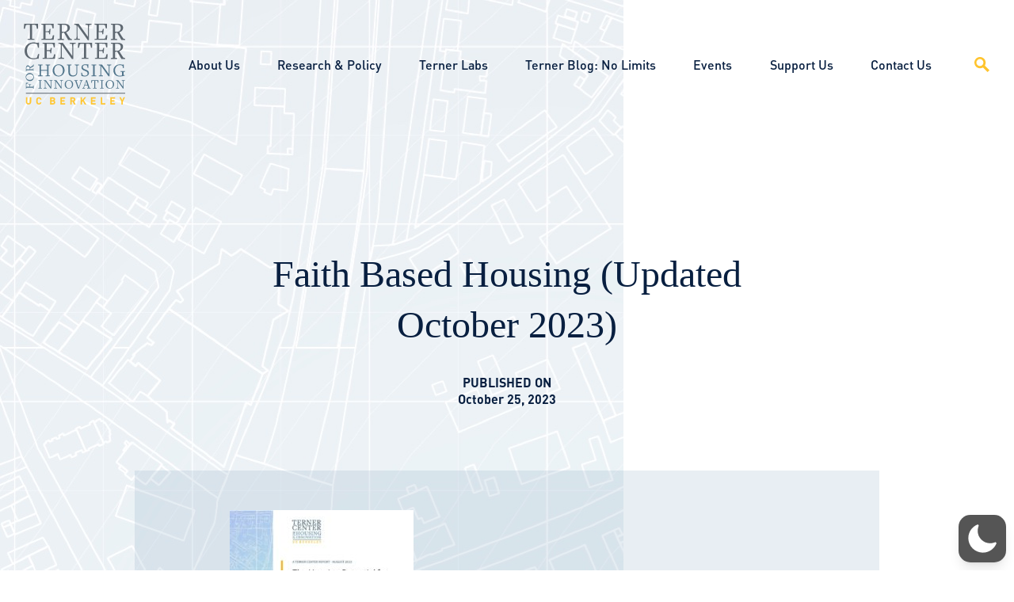

--- FILE ---
content_type: text/css
request_url: https://ternercenter.berkeley.edu/wp-content/themes/_terner2020/dist/css/main.a45d104116afe3283b7e.css
body_size: 57745
content:
/*! normalize.css v8.0.1 | MIT License | github.com/necolas/normalize.css */html{line-height:1.15;-webkit-text-size-adjust:100%}body{margin:0}main{display:block}h1{font-size:2em;margin:.67em 0}hr{box-sizing:content-box;height:0;overflow:visible}pre{font-family:monospace,monospace;font-size:1em}a{background-color:rgba(0,0,0,0)}abbr[title]{border-bottom:none;text-decoration:underline;-webkit-text-decoration:underline dotted;text-decoration:underline dotted}b,strong{font-weight:bolder}code,kbd,samp{font-family:monospace,monospace;font-size:1em}small{font-size:80%}sub,sup{font-size:75%;line-height:0;position:relative;vertical-align:baseline}sub{bottom:-0.25em}sup{top:-0.5em}img{border-style:none}button,input,optgroup,select,textarea{font-family:inherit;font-size:100%;line-height:1.15;margin:0}button,input{overflow:visible}button,select{text-transform:none}button,[type=button],[type=reset],[type=submit]{-webkit-appearance:button}button::-moz-focus-inner,[type=button]::-moz-focus-inner,[type=reset]::-moz-focus-inner,[type=submit]::-moz-focus-inner{border-style:none;padding:0}button:-moz-focusring,[type=button]:-moz-focusring,[type=reset]:-moz-focusring,[type=submit]:-moz-focusring{outline:1px dotted ButtonText}fieldset{padding:.35em .75em .625em}legend{box-sizing:border-box;color:inherit;display:table;max-width:100%;padding:0;white-space:normal}progress{vertical-align:baseline}textarea{overflow:auto}[type=checkbox],[type=radio]{box-sizing:border-box;padding:0}[type=number]::-webkit-inner-spin-button,[type=number]::-webkit-outer-spin-button{height:auto}[type=search]{-webkit-appearance:textfield;outline-offset:-2px}[type=search]::-webkit-search-decoration{-webkit-appearance:none}::-webkit-file-upload-button{-webkit-appearance:button;font:inherit}details{display:block}summary{display:list-item}template{display:none}[hidden]{display:none}@font-face{font-family:"DINPro";font-weight:300;src:url(/wp-content/themes/_terner2020/dist/assets/DINPro-Light.1728ab38c0209621cba2..woff) format("woff");font-display:swap}@font-face{font-family:"DINPro";font-weight:600;src:url(/wp-content/themes/_terner2020/dist/assets/DINPro-Bold.1fe53944c0781b07a165..woff) format("woff");font-display:swap}@font-face{font-family:"DINPro";font-weight:400;src:url(/wp-content/themes/_terner2020/dist/assets/DINPro-Regular.16bc42d8e944e13dcc74..woff) format("woff");font-display:swap}@font-face{font-family:"DINPro";font-weight:500;src:url(/wp-content/themes/_terner2020/dist/assets/DINPro-Medium.b0a7da0d78c922910a9d..woff) format("woff");font-display:swap}*,*:after,*:before{box-sizing:border-box}html{font-size:16px;-ms-overflow-style:scrollbar;-webkit-tap-highlight-color:rgba(0,0,0,0);overflow-y:scroll}body{font-family:Georgia,serif;font-size:1.125rem;font-weight:400;line-height:1.35;color:#081f40;background-color:#fff;text-rendering:optimizeSpeed;-moz-osx-font-smoothing:grayscale;-webkit-font-smoothing:antialiased;position:relative}@media screen and (min-width: 700px){body{font-size:1.25rem}}ol,ul{margin:0;padding:0;list-style-type:none}p,blockquote{margin:0;padding:0}p:last-child,blockquote:last-child{margin-bottom:0}a{text-decoration:none;color:#081f40;transition:all .3s ease-in-out}a:hover,a:focus{color:#cd2a18}a:focus:not(:focus-visible){outline:0}a:focus-visible{outline:1px solid #e84b38}hr{margin-top:20px;margin-bottom:20px;border:0;border-top:1px solid #a9bbc6}::-webkit-input-placeholder,::-moz-placeholder,:-ms-input-placeholder,::-ms-input-placeholder,::placeholder{color:#5d6770}.lazyload,.lazyloading{opacity:0}.lazyloaded{opacity:1;transition:opacity 300ms}/*!
 * Hamburgers
 * @description Tasty CSS-animated hamburgers
 * @author Jonathan Suh @jonsuh
 * @site https://jonsuh.com/hamburgers
 * @link https://github.com/jonsuh/hamburgers
 */.hamburger{padding:0;margin:0;display:block;cursor:pointer;pointer-events:all;transition:all .3s ease-in-out;border-radius:0;outline:0;-webkit-backface-visibility:hidden;backface-visibility:hidden;height:15px;width:35px;background-color:rgba(0,0,0,0);z-index:202;position:absolute;top:35px;right:40px}@media screen and (min-width: 1000px){.hamburger{display:none}}.hamburger:hover,.hamburger:active,.hamburger:focus{background-color:rgba(0,0,0,0)}.hamburger.is-active .hamburger-inner{background-color:#081f40}.hamburger.is-active .hamburger-inner::before,.hamburger.is-active .hamburger-inner::after{background-color:#081f40}.hamburger-box{width:30px;height:16px;display:inline-block;position:relative}.hamburger-inner{display:block;margin-top:4px}.hamburger-inner,.hamburger-inner::before,.hamburger-inner::after{width:30px;height:2px;background-color:#081f40;border-radius:0;position:absolute;transition-property:transform;transition-duration:.15s;transition-timing-function:ease}.hamburger-inner::before,.hamburger-inner::after{content:"";display:block}.hamburger-inner::before{top:-7px}.hamburger-inner::after{bottom:-7px}.hamburger--squeeze .hamburger-inner{transition-duration:.1s;transition-timing-function:cubic-bezier(0.55, 0.055, 0.675, 0.19)}.hamburger--squeeze .hamburger-inner::before{transition:top .1s .14s ease,opacity .1s ease}.hamburger--squeeze .hamburger-inner::after{transition:bottom .1s .14s ease,transform .1s cubic-bezier(0.55, 0.055, 0.675, 0.19)}.hamburger--squeeze.is-active .hamburger-inner{transform:rotate(45deg);transition-delay:.14s;transition-timing-function:cubic-bezier(0.215, 0.61, 0.355, 1)}.hamburger--squeeze.is-active .hamburger-inner::before{top:0;opacity:0;transition:top .1s ease,opacity .1s .14s ease}.hamburger--squeeze.is-active .hamburger-inner::after{bottom:0;transform:rotate(-90deg);transition:bottom .1s ease,transform .1s .14s cubic-bezier(0.215, 0.61, 0.355, 1)}body .gform_wrapper.gf_reset_wrapper,body .gform_wrapper.gf_reset_wrapper div,body .gform_wrapper.gf_reset_wrapper span,body .gform_wrapper.gf_reset_wrapper iframe,body .gform_wrapper.gf_reset_wrapper h1,body .gform_wrapper.gf_reset_wrapper h2,body .gform_wrapper.gf_reset_wrapper h3,body .gform_wrapper.gf_reset_wrapper h4,body .gform_wrapper.gf_reset_wrapper h5,body .gform_wrapper.gf_reset_wrapper h6,body .gform_wrapper.gf_reset_wrapper p,body .gform_wrapper.gf_reset_wrapper img,body .gform_wrapper.gf_reset_wrapper ol,body .gform_wrapper.gf_reset_wrapper ul,body .gform_wrapper.gf_reset_wrapper li,body .gform_wrapper.gf_reset_wrapper fieldset,body .gform_wrapper.gf_reset_wrapper form,body .gform_wrapper.gf_reset_wrapper label,body .gform_wrapper.gf_reset_wrapper .research__grid__main form .cat-wrap a.clear-values,.research__grid__main form .cat-wrap body .gform_wrapper.gf_reset_wrapper a.clear-values,body .gform_wrapper.gf_reset_wrapper legend,body .gform_wrapper.gf_reset_wrapper input[type=text],body .gform_wrapper.gf_reset_wrapper input[type=email],body .gform_wrapper.gf_reset_wrapper input[type=tel],body .gform_wrapper.gf_reset_wrapper input[type=url],body .gform_wrapper.gf_reset_wrapper input[type=number],body .gform_wrapper.gf_reset_wrapper input[type=password],body .gform_wrapper.gf_reset_wrapper select,body .gform_wrapper.gf_reset_wrapper textarea,body .gform_wrapper.gf_reset_wrapper input[type=submit],body .gform_wrapper.gf_reset_wrapper input[type=button],body .gform_wrapper.gf_reset_wrapper input[type=image],body .gform_wrapper.gf_reset_wrapper button,body .gform_wrapper.gf_reset_wrapper table,body .gform_wrapper.gf_reset_wrapper caption,body .gform_wrapper.gf_reset_wrapper tbody,body .gform_wrapper.gf_reset_wrapper tfoot,body .gform_wrapper.gf_reset_wrapper thead,body .gform_wrapper.gf_reset_wrapper tr,body .gform_wrapper.gf_reset_wrapper th,body .gform_wrapper.gf_reset_wrapper td{margin:0;padding:0;border:0;outline:0}body .gform_wrapper.gf_reset_wrapper div,body .gform_wrapper.gf_reset_wrapper span,body .gform_wrapper.gf_reset_wrapper iframe,body .gform_wrapper.gf_reset_wrapper p,body .gform_wrapper.gf_reset_wrapper img,body .gform_wrapper.gf_reset_wrapper ol,body .gform_wrapper.gf_reset_wrapper ul,body .gform_wrapper.gf_reset_wrapper li,body .gform_wrapper.gf_reset_wrapper fieldset,body .gform_wrapper.gf_reset_wrapper form,body .gform_wrapper.gf_reset_wrapper label,body .gform_wrapper.gf_reset_wrapper .research__grid__main form .cat-wrap a.clear-values,.research__grid__main form .cat-wrap body .gform_wrapper.gf_reset_wrapper a.clear-values,body .gform_wrapper.gf_reset_wrapper legend,body .gform_wrapper.gf_reset_wrapper input[type=text],body .gform_wrapper.gf_reset_wrapper input[type=email],body .gform_wrapper.gf_reset_wrapper input[type=tel],body .gform_wrapper.gf_reset_wrapper input[type=url],body .gform_wrapper.gf_reset_wrapper input[type=number],body .gform_wrapper.gf_reset_wrapper input[type=password],body .gform_wrapper.gf_reset_wrapper select,body .gform_wrapper.gf_reset_wrapper textarea,body .gform_wrapper.gf_reset_wrapper input[type=submit],body .gform_wrapper.gf_reset_wrapper input[type=button],body .gform_wrapper.gf_reset_wrapper input[type=image],body .gform_wrapper.gf_reset_wrapper button,body .gform_wrapper.gf_reset_wrapper table,body .gform_wrapper.gf_reset_wrapper caption,body .gform_wrapper.gf_reset_wrapper tbody,body .gform_wrapper.gf_reset_wrapper tfoot,body .gform_wrapper.gf_reset_wrapper thead,body .gform_wrapper.gf_reset_wrapper tr,body .gform_wrapper.gf_reset_wrapper th,body .gform_wrapper.gf_reset_wrapper td{font-weight:inherit;font-style:inherit;font-size:100%;font-family:inherit;vertical-align:baseline;line-height:1;font-weight:normal}body .gform_wrapper.gf_reset_wrapper div,body .gform_wrapper.gf_reset_wrapper span,body .gform_wrapper.gf_reset_wrapper p{line-height:1.8}body .gform_wrapper.gf_reset_wrapper fieldset,body .gform_wrapper.gf_reset_wrapper img{border:0}body .gform_wrapper.gf_reset_wrapper ol,body .gform_wrapper.gf_reset_wrapper ul,body .gform_wrapper.gf_reset_wrapper li{list-style:none}body .gform_wrapper.gf_reset_wrapper a img{border:none}body .gform_wrapper.gf_reset_wrapper :focus{outline:0}.gform_wrapper{max-width:100%}.gform_wrapper form{text-align:left;max-width:100%;margin:0 auto}.gform_wrapper *,.gform_wrapper *:before,.gform_wrapper *:after{box-sizing:border-box !important}.gform_wrapper h1,.gform_wrapper h2,.gform_wrapper h3{font-weight:normal;border:none;background:none}.gform_wrapper input:not([type=radio]):not([type=checkbox]):not([type=submit]):not([type=button]):not([type=image]):not([type=file]){font-size:1.125rem;padding:10px 15px;border-radius:0px;border:0;border-bottom:1px solid #a9bbc6;padding-left:0;letter-spacing:normal}.gform_wrapper input:not([type=radio]):not([type=checkbox]):not([type=submit]):not([type=button]):not([type=image]):not([type=file]):hover,.gform_wrapper input:not([type=radio]):not([type=checkbox]):not([type=submit]):not([type=button]):not([type=image]):not([type=file]):focus,.gform_wrapper input:not([type=radio]):not([type=checkbox]):not([type=submit]):not([type=button]):not([type=image]):not([type=file]):active{border-color:#e84b38}.gform_wrapper input:not([type=radio]):not([type=checkbox]):not([type=submit]):not([type=button]):not([type=image]):not([type=file]):focus{outline:0}.gform_wrapper input:not([type=radio]):not([type=checkbox]):not([type=submit]):not([type=button]):not([type=image]):not([type=file]):focus-visible{outline:1px solid #e84b38}.ginput_container_select{position:relative}.ginput_container_select:after{content:"";display:block;position:absolute;height:8px;width:16px;background-image:url([data-uri]);background-size:100%;background-position:center;background-repeat:no-repeat;right:0;top:50%;transform:translateY(-50%);background-color:#fff;pointer-events:none}#gform_3 input[type=submit]{height:50px}@media screen and (min-width: 700px){#gform_3 input[type=submit]{min-width:370px}}.gform_wrapper input[type=image]{border:none !important;padding:0 !important;width:auto !important}.gform_wrapper textarea{letter-spacing:normal;resize:none;border:1px solid #a9bbc6;margin-top:50px}.gform_wrapper .ginput_container_multiselect select{background-image:none !important;-webkit-appearance:none;-moz-appearance:none;appearance:none;border:1px solid inherit;outline:none}.gform_wrapper ul.gform_fields{margin:0 !important;list-style-type:none;display:block}html>body .entry ul,.gform_wrapper ul{text-indent:0}.gform_wrapper li,.gform_wrapper form li{margin-left:0 !important;list-style-type:none !important;list-style-image:none !important;list-style:none !important;overflow:visible}.gform_wrapper ul li.gfield{clear:both}.gform_wrapper ul.gfield_radio li,.gform_wrapper ul.gfield_checkbox li{overflow:hidden}.gform_wrapper ul.gform_fields.right_label li.gfield,.gform_wrapper form ul.gform_fields.right_label li.gfield,.gform_wrapper ul.gform_fields.left_label li.gfield,.gform_wrapper form ul.gform_fields.left_label li.gfield{margin-bottom:14px}.gform_wrapper ul.right_label li ul.gfield_radio li,.gform_wrapper form ul.right_label li ul.gfield_radio li,.gform_wrapper ul.left_label li ul.gfield_radio li,.gform_wrapper form ul.left_label li ul.gfield_radio li,.gform_wrapper ul.right_label li ul.gfield_checkbox li,.gform_wrapper form ul.right_label li ul.gfield_checkbox li,.gform_wrapper ul.left_label li ul.gfield_checkbox li,.gform_wrapper form ul.left_label li ul.gfield_checkbox li{margin-bottom:10px}.gform_wrapper ul li:before,.gform_wrapper ul li:after,.gform_wrapper ul.gform_fields{padding:0;margin:0;overflow:visible}.gform_wrapper select{letter-spacing:normal}.gform_wrapper select option{padding:2px;display:block}.gform_wrapper .inline{display:inline !important}.gform_wrapper .gform_heading{width:100%;margin-bottom:18px}.gform_wrapper .clear-multi{display:flex}.gform_wrapper .gfield_date_day,.gform_wrapper .gfield_date_year{display:-moz-inline-stack;display:inline-block}.gform_wrapper .gfield_date_day,.gform_wrapper .gfield_date_month,.gform_wrapper .gfield_date_year{width:33.333%;flex-direction:row}@media only screen and (min-width: 321px){.gform_wrapper .gfield_date_day,.gform_wrapper .gfield_date_month{max-width:4rem}.gform_wrapper .gfield_date_year,.gform_wrapper .gfield_time_ampm{max-width:4.5rem}}.gform_wrapper .gfield_date_dropdown_month,.gform_wrapper .gfield_date_dropdown_day,.gform_wrapper .gfield_date_dropdown_year{vertical-align:top;flex-direction:row}.gform_wrapper .gfield_date_dropdown_month,.gform_wrapper .gfield_date_dropdown_day,.gform_wrapper .gfield_date_dropdown_year{margin-right:.5rem}.gform_wrapper .gfield_date_month,.gform_wrapper .gfield_date_day{width:4rem;margin-right:.5rem}.gform_wrapper .gfield_date_month input[type=number],.gform_wrapper .gfield_date_day input[type=number]{width:calc(3rem + 8px) !important}.gform_wrapper .gfield_date_year input[type=number]{width:calc(4rem + 8px) !important}.gform_wrapper .gfield_date_year{width:5rem}.gform_wrapper .gfield_date_month input,.gform_wrapper .gfield_date_day input{width:calc(3rem + 8px)}.gform_wrapper .gfield_date_year input{width:4rem}.gform_wrapper .field_sublabel_above div[class*=gfield_date_].ginput_container label,.gform_wrapper .field_sublabel_above div[class*=gfield_date_].ginput_container .research__grid__main form .cat-wrap a.clear-values,.research__grid__main form .cat-wrap .gform_wrapper .field_sublabel_above div[class*=gfield_date_].ginput_container a.clear-values,.gform_wrapper .field_sublabel_below div[class*=gfield_date_].ginput_container label,.gform_wrapper .field_sublabel_below div[class*=gfield_date_].ginput_container .research__grid__main form .cat-wrap a.clear-values,.research__grid__main form .cat-wrap .gform_wrapper .field_sublabel_below div[class*=gfield_date_].ginput_container a.clear-values{width:3rem;text-align:center}.gform_wrapper .field_sublabel_above div.gfield_date_year.ginput_container label,.gform_wrapper .field_sublabel_above div.gfield_date_year.ginput_container .research__grid__main form .cat-wrap a.clear-values,.research__grid__main form .cat-wrap .gform_wrapper .field_sublabel_above div.gfield_date_year.ginput_container a.clear-values,.gform_wrapper .field_sublabel_below div.gfield_date_year.ginput_container label,.gform_wrapper .field_sublabel_below div.gfield_date_year.ginput_container .research__grid__main form .cat-wrap a.clear-values,.research__grid__main form .cat-wrap .gform_wrapper .field_sublabel_below div.gfield_date_year.ginput_container a.clear-values{width:4rem}.gform_wrapper .gfield_time_hour,.gform_wrapper .gfield_time_minute,.gform_wrapper .gfield_time_ampm{width:33.333%;flex-direction:row}@media only screen and (min-width: 321px){.gform_wrapper .gfield_time_hour,.gform_wrapper .gfield_time_minute{max-width:4rem}.gform_wrapper .gfield_time_hour,.gform_wrapper .gfield_time_ampm{max-width:4.5rem}.gform_wrapper .gfield_time_hour{max-width:4.5rem}}.gform_wrapper ul.gform_fields:not(.top_label) .ginput_container_time span{float:left}.gform_wrapper .gfield_time_hour i{font-style:normal !important;width:10px;text-align:center;float:right;margin-top:9%}.gform_wrapper .gfield_time_minute{margin-right:.5rem}.gform_wrapper .gfield_time_hour{margin-right:.25rem}.gform_wrapper .gfield_time_ampm{vertical-align:top;display:-moz-inline-stack;display:inline-block}.gform_wrapper .gfield_time_ampm select{min-width:calc(2rem + 25px);width:calc(3rem + 25px)}.gform_wrapper .gfield_time_hour input,.gform_wrapper .gfield_time_minute input{width:calc(3rem + 8px)}.gform_wrapper .gfield_time_hour input[type=number],.gform_wrapper .gfield_time_minute input[type=number]{width:calc(3rem + 8px) !important}.gform_wrapper .field_sublabel_above div[class*=gfield_time_].ginput_container label,.gform_wrapper .field_sublabel_above div[class*=gfield_time_].ginput_container .research__grid__main form .cat-wrap a.clear-values,.research__grid__main form .cat-wrap .gform_wrapper .field_sublabel_above div[class*=gfield_time_].ginput_container a.clear-values,.gform_wrapper .field_sublabel_below div[class*=gfield_time_].ginput_container label,.gform_wrapper .field_sublabel_below div[class*=gfield_time_].ginput_container .research__grid__main form .cat-wrap a.clear-values,.research__grid__main form .cat-wrap .gform_wrapper .field_sublabel_below div[class*=gfield_time_].ginput_container a.clear-values{width:3rem;text-align:center}.gform_wrapper .field_hover{border:1px dashed #2175a9;cursor:pointer}.gform_wrapper .field_selected{background-color:#dfefff;border:1px solid #c2d7ef}.gform_wrapper .field_name_first,.gform_wrapper .field_name_middle,.gform_wrapper .field_name_last{width:49.5%;display:-moz-inline-stack;display:inline-block;vertical-align:top}.gform_wrapper .ginput_complex.ginput_container{overflow:visible;width:100%}.gform_wrapper label.gfield_label,.gform_wrapper .research__grid__main form .cat-wrap a.gfield_label.clear-values,.research__grid__main form .cat-wrap .gform_wrapper a.gfield_label.clear-values{font-weight:700;font-size:inherit}.gform_wrapper .top_label .gfield_label{display:-moz-inline-stack;display:inline-block;line-height:1.3;clear:both}.gform_wrapper .ginput_complex input:not([type=radio]):not([type=checkbox]):not([type=submit]):not([type=image]):not([type=file]),.gform_wrapper .ginput_complex .ginput_left input:not([type=radio]):not([type=checkbox]):not([type=submit]):not([type=image]):not([type=file]),.gform_wrapper .ginput_complex .ginput_right input:not([type=radio]):not([type=checkbox]):not([type=submit]):not([type=image]):not([type=file]){width:100%}.gform_wrapper .ginput_complex .ginput_right select,.gform_wrapper .ginput_complex select{width:100%}.gform_wrapper .field_sublabel_above .ginput_complex.ginput_container label,.gform_wrapper .field_sublabel_above .ginput_complex.ginput_container .research__grid__main form .cat-wrap a.clear-values,.research__grid__main form .cat-wrap .gform_wrapper .field_sublabel_above .ginput_complex.ginput_container a.clear-values,.gform_wrapper .field_sublabel_below .ginput_complex.ginput_container label,.gform_wrapper .field_sublabel_below .ginput_complex.ginput_container .research__grid__main form .cat-wrap a.clear-values,.research__grid__main form .cat-wrap .gform_wrapper .field_sublabel_below .ginput_complex.ginput_container a.clear-values,.gform_wrapper .field_sublabel_above div[class*=gfield_time_].ginput_container label,.gform_wrapper .field_sublabel_above div[class*=gfield_time_].ginput_container .research__grid__main form .cat-wrap a.clear-values,.research__grid__main form .cat-wrap .gform_wrapper .field_sublabel_above div[class*=gfield_time_].ginput_container a.clear-values,.gform_wrapper .field_sublabel_below div[class*=gfield_time_].ginput_container label,.gform_wrapper .field_sublabel_below div[class*=gfield_time_].ginput_container .research__grid__main form .cat-wrap a.clear-values,.research__grid__main form .cat-wrap .gform_wrapper .field_sublabel_below div[class*=gfield_time_].ginput_container a.clear-values,.gform_wrapper .field_sublabel_above div[class*=gfield_date_].ginput_container label,.gform_wrapper .field_sublabel_above div[class*=gfield_date_].ginput_container .research__grid__main form .cat-wrap a.clear-values,.research__grid__main form .cat-wrap .gform_wrapper .field_sublabel_above div[class*=gfield_date_].ginput_container a.clear-values,.gform_wrapper .field_sublabel_below div[class*=gfield_date_].ginput_container label,.gform_wrapper .field_sublabel_below div[class*=gfield_date_].ginput_container .research__grid__main form .cat-wrap a.clear-values,.research__grid__main form .cat-wrap .gform_wrapper .field_sublabel_below div[class*=gfield_date_].ginput_container a.clear-values{display:block;font-size:.813em;letter-spacing:.5pt;white-space:nowrap}.gform_wrapper ul.gfield_radio li label,.gform_wrapper ul.gfield_radio li .research__grid__main form .cat-wrap a.clear-values,.research__grid__main form .cat-wrap .gform_wrapper ul.gfield_radio li a.clear-values,.gform_wrapper ul.gfield_checkbox li label,.gform_wrapper ul.gfield_checkbox li .research__grid__main form .cat-wrap a.clear-values,.research__grid__main form .cat-wrap .gform_wrapper ul.gfield_checkbox li a.clear-values{display:-moz-inline-stack;display:inline-block;letter-spacing:inherit;vertical-align:middle;cursor:pointer}.gform_wrapper .field_sublabel_above .ginput_complex.ginput_container label,.gform_wrapper .field_sublabel_above .ginput_complex.ginput_container .research__grid__main form .cat-wrap a.clear-values,.research__grid__main form .cat-wrap .gform_wrapper .field_sublabel_above .ginput_complex.ginput_container a.clear-values,.gform_wrapper .field_sublabel_above div[class*=gfield_time_].ginput_container label,.gform_wrapper .field_sublabel_above div[class*=gfield_time_].ginput_container .research__grid__main form .cat-wrap a.clear-values,.research__grid__main form .cat-wrap .gform_wrapper .field_sublabel_above div[class*=gfield_time_].ginput_container a.clear-values{margin:9px 0 1px 1px}.gform_wrapper ul.gform_fields:not(.top_label) .field_sublabel_above .ginput_container.ginput_container_name label,.gform_wrapper ul.gform_fields:not(.top_label) .field_sublabel_above .ginput_container.ginput_container_name .research__grid__main form .cat-wrap a.clear-values,.research__grid__main form .cat-wrap .gform_wrapper ul.gform_fields:not(.top_label) .field_sublabel_above .ginput_container.ginput_container_name a.clear-values,.gform_wrapper ul.gform_fields:not(.top_label) .field_sublabel_above .ginput_container.ginput_container_email label,.gform_wrapper ul.gform_fields:not(.top_label) .field_sublabel_above .ginput_container.ginput_container_email .research__grid__main form .cat-wrap a.clear-values,.research__grid__main form .cat-wrap .gform_wrapper ul.gform_fields:not(.top_label) .field_sublabel_above .ginput_container.ginput_container_email a.clear-values,.gform_wrapper ul.gform_fields:not(.top_label) .field_sublabel_above .ginput_container.ginput_container_password label,.gform_wrapper ul.gform_fields:not(.top_label) .field_sublabel_above .ginput_container.ginput_container_password .research__grid__main form .cat-wrap a.clear-values,.research__grid__main form .cat-wrap .gform_wrapper ul.gform_fields:not(.top_label) .field_sublabel_above .ginput_container.ginput_container_password a.clear-values,.gform_wrapper ul.gform_fields:not(.top_label) .field_sublabel_above .ginput_container.ginput_container_time label,.gform_wrapper ul.gform_fields:not(.top_label) .field_sublabel_above .ginput_container.ginput_container_time .research__grid__main form .cat-wrap a.clear-values,.research__grid__main form .cat-wrap .gform_wrapper ul.gform_fields:not(.top_label) .field_sublabel_above .ginput_container.ginput_container_time a.clear-values{margin-top:0}.gform_wrapper .field_sublabel_below .ginput_complex.ginput_container label,.gform_wrapper .field_sublabel_below .ginput_complex.ginput_container .research__grid__main form .cat-wrap a.clear-values,.research__grid__main form .cat-wrap .gform_wrapper .field_sublabel_below .ginput_complex.ginput_container a.clear-values,.gform_wrapper .field_sublabel_below div[class*=gfield_time_].ginput_container label,.gform_wrapper .field_sublabel_below div[class*=gfield_time_].ginput_container .research__grid__main form .cat-wrap a.clear-values,.research__grid__main form .cat-wrap .gform_wrapper .field_sublabel_below div[class*=gfield_time_].ginput_container a.clear-values{margin:1px 0 9px 1px}.gform_wrapper .top_label .field_sublabel_above label.gfield_label+.ginput_complex.ginput_container,.gform_wrapper .top_label .field_sublabel_above .research__grid__main form .cat-wrap a.gfield_label.clear-values+.ginput_complex.ginput_container,.research__grid__main form .cat-wrap .gform_wrapper .top_label .field_sublabel_above a.gfield_label.clear-values+.ginput_complex.ginput_container,.gform_wrapper .top_label .field_sublabel_above label.gfield_label+div[class*=gfield_time_].ginput_container,.gform_wrapper .top_label .field_sublabel_above .research__grid__main form .cat-wrap a.gfield_label.clear-values+div[class*=gfield_time_].ginput_container,.research__grid__main form .cat-wrap .gform_wrapper .top_label .field_sublabel_above a.gfield_label.clear-values+div[class*=gfield_time_].ginput_container{margin-top:0}body.gform_wrapper div.clear-multi{display:-moz-inline-stack;display:inline-block}body .gform_wrapper ul li.field_description_below div.ginput_container_radio,body .gform_wrapper ul li.field_description_below div.ginput_container_checkbox{margin-top:16px;margin-bottom:0}.gform_wrapper .hidden_label .gfield_label{clip:rect(1px, 1px, 1px, 1px);position:absolute !important;height:1px;width:1px;overflow:hidden}.gfield.right_label,.gfield.left_label{padding-top:10px}.gform_wrapper .field_sublabel_hidden_label .ginput_complex.ginput_container input[type=text],.gform_wrapper .field_sublabel_hidden_label .ginput_complex.ginput_container select{margin-bottom:12px}.gform_wrapper label.screen-reader-text,.gform_wrapper .research__grid__main form .cat-wrap a.screen-reader-text.clear-values,.research__grid__main form .cat-wrap .gform_wrapper a.screen-reader-text.clear-values,.gform_wrapper label.hidden_sub_label,.gform_wrapper .research__grid__main form .cat-wrap a.hidden_sub_label.clear-values,.research__grid__main form .cat-wrap .gform_wrapper a.hidden_sub_label.clear-values{clip:rect(1px, 1px, 1px, 1px);position:absolute !important;height:1px;width:1px;overflow:hidden}.gform_wrapper input.small,.gform_wrapper select.small,.gform_wrapper input.medium,.gform_wrapper select.medium,.gform_wrapper input.large,.gform_wrapper select.large,.gform_wrapper input.large,.gform_wrapper select.large{width:100%}.gform_wrapper input.datepicker_with_icon.small,.gform_wrapper input.datepicker_with_icon.medium,.gform_wrapper input.datepicker_with_icon.large{width:calc(100% - 24px)}.gform_wrapper .gfield_error input.small,.gform_wrapper .gfield_error select.small,.gform_wrapper .gfield_error input.medium,.gform_wrapper .gfield_error select.medium,.gform_wrapper .gfield_error input.large,.gform_wrapper .gfield_error select.large,.gform_wrapper .gfield_error input.large,.gform_wrapper .gfield_error select.large{width:100%}.gform_wrapper .gfield_error input.datepicker_with_icon.small,.gform_wrapper .gfield_error input.datepicker_with_icon.medium,.gform_wrapper .gfield_error input.datepicker_with_icon.large{width:calc(100% - 32px)}.gform_wrapper textarea.small{height:80px;width:100%}.gform_wrapper textarea.medium{height:120px;width:100%}.gform_wrapper textarea.large{height:160px;width:100%}.gform_wrapper h2.gsection_title{margin:0 !important;padding:0 !important;letter-spacing:normal !important}.gform_wrapper .gsection .gfield_label,.gform_wrapper h2.gsection_title,.gform_wrapper h3.gform_title{font-weight:700;font-size:1.25em}.gform_wrapper h3.gform_title{letter-spacing:normal !important;margin:10px 0 6px 0}.gform_wrapper li.gfield.field_description_below+li.gsection{margin-top:24px !important}.gform_wrapper span.gform_description{font-weight:400;display:block;width:calc(100% - 16px);margin-bottom:16px}.gform_wrapper .gsection{border-bottom:1px solid #ccc;padding:0 16px 8px 0;margin:28px 0 28px 0;clear:both}.gform_wrapper ul.gfield_checkbox li input[type=checkbox],.gform_wrapper ul.gfield_radio li input[type=radio]{width:auto !important}.gform_wrapper .gfield_checkbox li,.gform_wrapper .gfield_radio li{position:relative}.gform_wrapper ul.gfield_checkbox,.gform_wrapper ul.gfield_radio{margin:6px 0;padding:0}.gform_wrapper .gfield_checkbox li label,.gform_wrapper .gfield_checkbox li .research__grid__main form .cat-wrap a.clear-values,.research__grid__main form .cat-wrap .gform_wrapper .gfield_checkbox li a.clear-values,.gform_wrapper .gfield_radio li label,.gform_wrapper .gfield_radio li .research__grid__main form .cat-wrap a.clear-values,.research__grid__main form .cat-wrap .gform_wrapper .gfield_radio li a.clear-values{display:-moz-inline-stack;display:inline-block;padding:0;width:auto;line-height:1.5;font-size:.875em;vertical-align:middle;max-width:85%;white-space:normal}.gform_wrapper .gfield_checkbox li label,.gform_wrapper .gfield_checkbox li .research__grid__main form .cat-wrap a.clear-values,.research__grid__main form .cat-wrap .gform_wrapper .gfield_checkbox li a.clear-values{margin:0}.gform_wrapper .gfield_radio li label,.gform_wrapper .gfield_radio li .research__grid__main form .cat-wrap a.clear-values,.research__grid__main form .cat-wrap .gform_wrapper .gfield_radio li a.clear-values{margin:2px 0 0 4px}.gform_wrapper .gfield_checkbox li input[type=checkbox],.gform_wrapper .gfield_radio li input[type=radio],.gform_wrapper .gfield_checkbox li input{display:-moz-inline-stack;display:inline-block;vertical-align:middle;margin-left:1px}.gform_wrapper .description,.gform_wrapper .gfield_description,.gform_wrapper .gsection_description,.gform_wrapper .instruction{font-size:.813em;line-height:inherit;clear:both;letter-spacing:normal}.gform_wrapper .description,.gform_wrapper .gfield_description,.gform_wrapper .gsection_description{padding:0 16px 0 0}.gform_wrapper .field_description_below .gfield_description{padding-top:5px}.gform_wrapper .field_sublabel_above .description,.gform_wrapper .field_sublabel_above .gfield_description,.gform_wrapper .field_sublabel_above .gsection_description{margin-top:9px}.gform_wrapper .top_label .gsection_description{width:100%;margin-bottom:9px}.gform_wrapper .gfield_description{width:100%}.gform_wrapper .description_above .gfield_description{padding:0 0 10px 0}.gfield_date_year+.gfield_description{padding:0}.gform_wrapper .gfield_required{color:#e84b38;margin-left:4px}.gform_wrapper li.gfield.gfield_error,.gform_wrapper li.gfield.gfield_error.gfield_contains_required.gfield_creditcard_warning{margin-bottom:6px !important;padding-bottom:6px;padding-top:8px;box-sizing:border-box}.gform_wrapper li.gfield.gfield_creditcard_warning{padding:16px 16px 14px 16px;background-color:rgba(255,223,224,.25);width:calc(100% - 16px)}.gform_wrapper li.gfield.gfield_error.gfield_creditcard_warning{padding:16px 16px 14px 16px}.gform_wrapper li.gfield.gfield_creditcard_warning div.gfield_creditcard_warning_message{font-size:.875em;font-weight:700;min-height:25px;color:#e84b38;max-width:100%;position:relative}.gform_wrapper li.gfield.gfield_creditcard_warning div.gfield_creditcard_warning_message span{display:block;padding:0 0 14px 24px;margin-bottom:16px;line-height:1.5;letter-spacing:.1pt;border-bottom:1px solid #e84b38;text-transform:uppercase;background-image:url([data-uri]);background-size:1em auto;background-repeat:no-repeat;background-position:left center}.gform_wrapper li.gfield.gfield_error.gfield_creditcard_warning div.gfield_creditcard_warning_message{padding:16px 16px 14px 16px}li.gfield+li.gfield.gfield_creditcard_warning{margin-top:16px !important}.gform_wrapper .top_label .gfield_error{width:calc(100% - 2px)}.gform_wrapper .top_label .gfield_error input.large,.gform_wrapper .top_label .gfield_error select.large,.gform_wrapper .top_label .gfield_error textarea.textarea{width:100%}.gform_wrapper .right_label .gfield_error input.large,.gform_wrapper .right_label .gfield_error select.large,.gform_wrapper .right_label .gfield_error textarea.textarea,.gform_wrapper .left_label .gfield_error input.large,.gform_wrapper .left_label .gfield_error select.large,.gform_wrapper .left_label .gfield_error textarea.textarea{width:70%}.gform_wrapper .gfield_error .gfield_label{color:#e84b38}.gform_wrapper li.gfield.gfield_error.gfield_contains_required{padding-right:0}.gform_wrapper li.gfield.gfield_error.gfield_contains_required div.gfield_time_minute.ginput_container,.gform_wrapper li.gfield.gfield_error.gfield_contains_required div.gfield_time_ampm.ginput_container{margin-left:0}.gform_wrapper li.gfield.gfield_error.gfield_contains_required div.gfield_description{max-width:100%;padding-right:16px}.gform_wrapper li.gfield.gfield_error.gfield_contains_required label.gfield_label,.gform_wrapper li.gfield.gfield_error.gfield_contains_required .research__grid__main form .cat-wrap a.gfield_label.clear-values,.research__grid__main form .cat-wrap .gform_wrapper li.gfield.gfield_error.gfield_contains_required a.gfield_label.clear-values,.gform_wrapper li.gfield.gfield_error.gfield_contains_required div.ginput_container{margin-top:12px}.gform_wrapper li.gfield.gfield_error.gfield_contains_required fieldset legend.gfield_label{position:relative;top:12px}.gform_wrapper div.validation_error{color:#e84b38;font-weight:700;margin-bottom:25px;padding:16px 0 16px 0;clear:both;width:100%}.gform_wrapper ol.validation_list{clear:both;width:100%;margin-bottom:25px;color:#e84b38}.gform_wrapper ol.validation_list li{list-style-type:decimal !important}.gform_wrapper ol.validation_list li a{color:#e84b38}.gform_wrapper ol.validation_list:after{content:""}.gform_wrapper div#error{margin-bottom:25px}.gform_wrapper table.gfield_list tbody tr td.gfield_list_icons{vertical-align:middle !important}.gform_wrapper li.gfield fieldset{margin:0px;padding:0px;display:block;position:relative;width:100%}.gform_wrapper li.gfield fieldset>*{width:auto}.gform_wrapper li.gfield fieldset legend.gfield_label{width:100%;line-height:32px}div.gf_page_steps+div.validation_error{margin-top:16px}.gform_wrapper div.gfield_description.validation_error{color:#e84b38;font-weight:700;font-size:.875em;line-height:1.2;margin-bottom:16px}.gform_wrapper .validation_message{color:#e84b38;font-weight:700;letter-spacing:normal}.gform_wrapper li.gfield_error input:not([type=radio]):not([type=checkbox]):not([type=submit]):not([type=button]):not([type=image]):not([type=file]),.gform_wrapper li.gfield_error textarea{border:1px solid #e84b38}.gform_wrapper li.gfield_error div.ginput_complex.ginput_container label,.gform_wrapper li.gfield_error div.ginput_complex.ginput_container .research__grid__main form .cat-wrap a.clear-values,.research__grid__main form .cat-wrap .gform_wrapper li.gfield_error div.ginput_complex.ginput_container a.clear-values,.gform_wrapper li.gfield_error ul.gfield_checkbox,.gform_wrapper li.gfield_error ul.gfield_radio{color:#e84b38}.gform_wrapper .gform_footer{padding:36px 0 0 0;margin:0;clear:both;width:100%;text-align:center}.gform_wrapper .gform_footer input.button,.gform_wrapper .gform_page_footer input.button,.gform_wrapper .gform_footer input[type=submit],.gform_wrapper .gform_page_footer input[type=submit]{width:100%}.gform_wrapper .gform_footer a.gform_save_link,.gform_wrapper .gform_page_footer a.gform_save_link{display:block;text-align:center}.gform_wrapper .gform_footer input[type=image]{padding:0;width:auto !important;background:none !important;border:none !important;margin:0 auto 16px auto !important;display:block;max-width:100%}.gform_wrapper .ginput_complex .ginput_left,.gform_wrapper .ginput_complex .ginput_right,.gform_wrapper .ginput_complex .ginput_full{min-height:45px}.gform_wrapper .ginput_complex .ginput_full input[type=text],.gform_wrapper .ginput_complex .ginput_full input[type=url],.gform_wrapper .ginput_complex .ginput_full input[type=email],.gform_wrapper .ginput_complex .ginput_full input[type=tel],.gform_wrapper .ginput_complex .ginput_full input[type=number],.gform_wrapper .ginput_complex .ginput_full input[type=password]{width:100%}.gform_wrapper .gfield_error .ginput_complex .ginput_full input[type=text],.gform_wrapper .gfield_error .ginput_complex .ginput_full input[type=url],.gform_wrapper .gfield_error .ginput_complex .ginput_full input[type=email],.gform_wrapper .gfield_error .ginput_complex .ginput_full input[type=tel],.gform_wrapper .gfield_error .ginput_complex .ginput_full input[type=number],.gform_wrapper .gfield_error .ginput_complex .ginput_full input[type=password],.gform_wrapper .gfield_error .ginput_complex .ginput_full select{width:100%}.gform_wrapper .gfield_checkbox li,.gform_wrapper .gfield_radio li{margin:0 0 16px 0;line-height:1.2}.gform_wrapper ul.gfield_radio li input[type=radio]:checked+label,.gform_wrapper ul.gfield_radio li .research__grid__main form .cat-wrap input[type=radio]:checked+a.clear-values,.research__grid__main form .cat-wrap .gform_wrapper ul.gfield_radio li input[type=radio]:checked+a.clear-values,.gform_wrapper ul.gfield_checkbox li input[type=checkbox]:checked+label,.gform_wrapper ul.gfield_checkbox li .research__grid__main form .cat-wrap input[type=checkbox]:checked+a.clear-values,.research__grid__main form .cat-wrap .gform_wrapper ul.gfield_checkbox li input[type=checkbox]:checked+a.clear-values{font-weight:700}.gform_wrapper input.datepicker.datepicker_with_icon{margin-right:4px !important;display:-moz-inline-stack;display:inline-block}.gform_wrapper input[type=hidden],.gform_wrapper input.gform_hidden,.gform_wrapper .gform_hidden,.gform_wrapper .gf_hidden{display:none !important;max-height:1px !important;overflow:hidden}.gform_wrapper .gfield_visibility_hidden,.gform_wrapper .gf_invisible{visibility:hidden;position:absolute;left:-9999px}.gform_wrapper .ginput_full br,.gform_wrapper .ginput_left br,.gform_wrapper .ginput_right br{display:none !important}.gform_wrapper ul.gfield_checkbox li,.gform_wrapper ul.gfield_radio li{padding:0 !important}.gform_wrapper ul.gfield_radio li input+input{margin-left:4px}.gform_wrapper ul.gfield_radio li input[value=gf_other_choice]{margin-right:6px;margin-top:4px}.gform_wrapper .gfield_description+.gform_wrapper .gfield_description.validation_message{margin-top:6px}.gform_wrapper .ginput_container.ginput_list+.gfield_description.validation_message{margin-top:0}.gform_wrapper li.gfield_html{max-width:100%}.gform_wrapper .gfield_html.gfield_no_follows_desc{margin-top:10px}body .gform_wrapper ul li.gfield.gfield_html img{max-width:100% !important}.gform_wrapper .gform_ajax_spinner{padding-left:10px}.gform_validation_container,.gform_wrapper .gform_validation_container,body .gform_wrapper li.gform_validation_container,body .gform_wrapper .gform_body ul.gform_fields li.gfield.gform_validation_container,body .gform_wrapper ul.gform_fields li.gfield.gform_validation_container{display:none !important;position:absolute !important;left:-9000px}.gform_wrapper .gfield_captcha_input_container{padding-top:3px}.gform_wrapper .simple_captcha_small input{width:64px}.gform_wrapper .simple_captcha_medium input{width:96px}.gform_wrapper .simple_captcha_large input{width:128px}.gform_wrapper .gform_wrapper .left_label .simple_captcha_small,.gform_wrapper .right_label .simple_captcha_small,.gform_wrapper .left_label .simple_captcha_medium,.gform_wrapper .right_label .simple_captcha_medium,.gform_wrapper .left_label .simple_captcha_large,.gform_wrapper .right_label .simple_captcha_large{margin-left:32%}.gform_wrapper .gfield_captcha_container img.gfield_captcha{border:none !important;background:none !important;float:none !important;margin:0 !important;padding:0 !important}.gform_wrapper .math_small input{width:70px}.gform_wrapper .math_medium input{width:510px}.gform_wrapper .math_large input{width:612px}.gform_wrapper .left_label .math_small,.gform_wrapper .right_label .math_small,.gform_wrapper .left_label .math_medium,.gform_wrapper .right_label .math_medium,.gform_wrapper .left_label .math_large,.gform_wrapper .right_label .math_large{margin-left:32%}.gform_wrapper div.charleft{font-size:.688em;margin-top:4px;color:#b7b7b7;width:92% !important;white-space:nowrap !important}.gform_wrapper div.charleft[style]{width:92% !important}.gform_wrapper .left_label div.charleft,.gform_wrapper .right_label div.charleft{margin-left:32%}.gform_wrapper div.charleft.ginput_counter_tinymce{border:1px solid #a9bbc6;border-width:1px 0 0;padding:4px 9px;width:100% !important}.gform_wrapper div.charleft.warningTextareaInfo{color:#a1a1a1}.gform_wrapper div.charleft.ginput_counter_error{color:red}.gform_wrapper li.gf_hide_charleft div.charleft{display:none !important}.gf_submission_limit_message{color:#e84b38;font-size:1.375em}.gform_wrapper .ginput_price{filter:alpha(opacity=70);-moz-opacity:.7;-khtml-opacity:.7;opacity:.7}.gform_wrapper span.ginput_total{color:#060;font-size:inherit}.gform_wrapper .top_label span.ginput_total{margin:8px 0}.gform_wrapper span.ginput_product_price_label{margin-right:2px}.gform_wrapper span.ginput_product_price{color:#900}.gform_wrapper span.ginput_quantity_label{margin-left:10px;margin-right:2px}.gform_wrapper input.ginput_quantity[type=text]{width:3rem}.gform_wrapper input.ginput_quantity[type=number]{width:4rem}.gform_wrapper .gform_page_footer{margin:14px 0;width:100%;border-top:1px dotted #ccc;padding:16px 0 0 0;clear:both}.gform_wrapper .gform_page_footer.left_label,.gform_wrapper .gform_page_footer.right_label{padding:16px 0 0 29%}.gform_wrapper .gform_page_footer .button.gform_previous_button,.gform_wrapper .gform_page_footer .button.gform_next_button{display:-moz-inline-stack;display:inline-block}.gform_wrapper .gform_page_footer .button.gform_previous_button{margin-bottom:8px}.gform_wrapper .gf_progressbar_wrapper{clear:both;width:100%;margin:0 0 16px 0;padding:0 0 16px 0}.gform_wrapper .gf_progressbar_wrapper h3.gf_progressbar_title{font-size:.813em;line-height:1 !important;margin:0 0 8px 12px !important;padding:0 !important;clear:both;filter:alpha(opacity=60);-moz-opacity:.6;-khtml-opacity:.6;opacity:.6}.gform_wrapper .gf_progressbar{padding:10px;position:relative;background-color:rgba(0,0,0,.1);border-radius:25px;box-shadow:inset 0px 0px 1px 1px rgba(0,0,0,.05);width:100%}.gform_wrapper .gf_progressbar_percentage{height:24px;text-align:right;font-size:.813em !important;text-shadow:0 1px 1px rgba(0,0,0,.5);border-top-right-radius:4px;border-bottom-right-radius:4px;border-top-left-radius:20px;border-bottom-left-radius:20px;z-index:999;vertical-align:middle;background:repeating-linear-gradient(-45deg, rgba(0, 0, 0, 0), rgba(0, 0, 0, 0) 10px, rgba(0, 0, 0, 0.1) 10px, rgba(0, 0, 0, 0.1) 20px),linear-gradient(to bottom, rgba(0, 0, 0, 0), rgba(0, 0, 0, 0.3))}.gform_wrapper .gf_progressbar:after{content:"";display:block;width:100%;z-index:990;height:24px;margin-top:-24px;background-color:rgba(0,0,0,.1);border-top-right-radius:20px;border-bottom-right-radius:20px;border-top-left-radius:20px;border-bottom-left-radius:20px;box-shadow:inset 0px 0px 2px 2px rgba(0,0,0,.05)}.gform_wrapper .gf_progressbar_percentage.percentbar_100{border-top-right-radius:20px;border-bottom-right-radius:20px}.gform_wrapper .gf_progressbar_percentage span{display:block;width:auto;float:right;margin-right:5px;margin-left:5px;line-height:1.8}.gform_wrapper .gf_progressbar_percentage.percentbar_0 span{color:#959595;text-shadow:none;float:none !important;margin-left:12px;word-wrap:normal}.gform_wrapper .percentbar_blue{background-color:#036493;color:#fff}.gform_wrapper .percentbar_gray{background-color:#7c7c7c;color:#fff}.gform_wrapper .percentbar_green{background-color:#88b831;color:#fff}.gform_wrapper .percentbar_orange{background-color:#ff7120;color:#fff}.gform_wrapper .percentbar_red{background-color:#ff2a1a;color:#fff}.gform_wrapper .gf_page_steps{width:100%;margin:0 0 8px 0;padding:0 0 4px 0;border-bottom:1px dotted #ccc}.gform_wrapper .gf_step{width:100%;margin:24px 24px 24px 0;font-size:.875em;height:14px;line-height:1.25 !important;filter:alpha(opacity=20);-moz-opacity:.2;-khtml-opacity:.2;opacity:.2}.gform_wrapper .gf_step span.gf_step_number{font-size:1.25em;margin-right:4px}.gform_wrapper .gf_step span.gf_step_number,.gform_wrapper .gf_step span.gf_step_label{display:-moz-inline-stack;display:inline-block;vertical-align:middle}.gform_wrapper .gf_step.gf_step_active{filter:alpha(opacity=100);-moz-opacity:1;-khtml-opacity:1;opacity:1}.gform_wrapper .gf_step_clear{display:block;clear:both;height:1px;overflow:hidden}.gform_wrapper .gfield_password_strength{border:1px solid #ddd;margin-top:18px;margin-bottom:18px;line-height:1.8;padding:10px 5px;text-align:center;background-color:#a9bbc6;border-bottom:3px solid #ddd}.gform_wrapper ul.top_label li.gfield.gfield_error.gfield_contains_required .gfield_password_strength{margin-right:16px}.gform_wrapper ul.left_label li.gfield .gfield_password_strength,.gform_wrapper ul.right_label li.gfield .gfield_password_strength{margin-top:18px;margin-bottom:18px;width:100%}.gform_wrapper .gfield_password_strength.bad{background-color:#ffb78c;border-color:#ff853c;border-bottom:3px solid #ff853c}.gform_wrapper .gfield_password_strength.good{background-color:#ffec8b;border-color:#fc0;border-bottom:3px solid #fc0}.gform_wrapper .gfield_password_strength.short,.gform_wrapper .gfield_password_strength.mismatch{background-color:#ffa0a0;border-color:#f04040;border-bottom:3px solid #f04040}.gform_wrapper .gfield_password_strength.strong{background-color:#c3ff88;border-color:#8dff1c;border-bottom:3px solid #8dff1c}.gform_wrapper table.gfield_list,.gform_wrapper table.gfield_list caption,.gform_wrapper table.gfield_list tbody,.gform_wrapper table.gfield_list tfoot,.gform_wrapper table.gfield_list thead,.gform_wrapper table.gfield_list tr,.gform_wrapper table.gfield_list th,.gform_wrapper table.gfield_list td{margin:0;padding:0;border:0;font-size:100%;font:inherit;vertical-align:baseline}.gform_wrapper table.gfield_list{border-spacing:0;border-collapse:collapse}.gform_wrapper table.gfield_list{table-layout:auto !important}.gform_wrapper table.gfield_list thead th{font-weight:700;text-align:left}.gform_wrapper table.gfield_list colgroup{width:100%;display:block}.gform_wrapper li.gfield.gfield_error table.gfield_list thead th{color:#e84b38}.gform_wrapper table.gfield_list thead,.gform_wrapper table.gfield_list tr{padding:0;margin:0}.gform_wrapper table.gfield_list th,.gform_wrapper table.gfield_list td{padding:4px 0 4px 0}.gform_wrapper ul.gform_fields:not(.top_label) table.gfield_list th{padding:0 0 4px 0}.gform_wrapper table.gfield_list th+th,.gform_wrapper table.gfield_list td+td{padding:0 0 0 16px}.gform_wrapper .gfield_list{width:100%}.gform_wrapper .gfield_list td.gfield_list_cell input{width:100%}.gfield_icon_disabled{cursor:default !important;filter:alpha(opacity=60);-moz-opacity:.6;-khtml-opacity:.6;opacity:.6}.gform_wrapper table.gfield_list tr td.gfield_list_icons{width:48px !important;padding:0 0 0 4px !important;box-sizing:border-box}.gform_wrapper table.gfield_list td.gfield_list_icons img{display:-moz-inline-stack;display:inline-block;vertical-align:middle}.gform_wrapper select.chosen-select{visibility:hidden;height:28px !important;min-height:28px !important}.gform_wrapper .chosen-container{position:relative;display:inline-block;vertical-align:middle;font-size:inherit;-webkit-user-select:none;-moz-user-select:none;-ms-user-select:none;user-select:none}.gform_wrapper .chosen-container,.gform_wrapper .chosen-container *{box-sizing:border-box}.gform_wrapper .chosen-container.chosen-container-multi .chosen-choices{min-height:28px !important}.gform_wrapper .ginput_container.ginput_container_multiselect .chosen-container.chosen-container-multi ul.chosen-choices li.search-field input.default{height:24px}.gform_wrapper .chosen-container .chosen-drop{position:absolute;top:100%;left:-9999px;z-index:1010;box-sizing:border-box;width:100%;border:1px solid #aaa;border-top:0;background:#fff;box-shadow:0 4px 5px rgba(0,0,0,.15)}.gform_wrapper .chosen-container.chosen-with-drop .chosen-drop{left:0}.gform_wrapper .chosen-container a{cursor:pointer}.gform_wrapper .chosen-container-single .chosen-single{position:relative;display:block;overflow:hidden;padding:0 0 0 8px;height:23px;border:1px solid #aaa;border-radius:5px;background-color:#fff;background:linear-gradient(to bottom, #FFF 20%, #F6F6F6 50%, #a9bbc6 52%, #F4F4F4 100%);background-clip:padding-box;box-shadow:0 0 3px #fff inset,0 1px 1px rgba(0,0,0,.1);color:#444;text-decoration:none;white-space:nowrap;line-height:24px}.gform_wrapper .chosen-container-single .chosen-default{color:#999}.gform_wrapper .chosen-container-single .chosen-single span{display:block;overflow:hidden;margin-right:26px;text-overflow:ellipsis;white-space:nowrap}.gform_wrapper .chosen-container-single .chosen-single-with-deselect span{margin-right:38px}.gform_wrapper .chosen-container-single .chosen-single abbr{position:absolute;top:6px;right:26px;display:block;width:12px;height:12px;background:url([data-uri]) -42px 1px no-repeat;font-size:1px}.gform_wrapper .chosen-container-single .chosen-single abbr:hover{background-position:-42px -10px}.gform_wrapper .chosen-container-single.chosen-disabled .chosen-single abbr:hover{background-position:-42px -10px}.gform_wrapper .chosen-container-single .chosen-single div{position:absolute;top:0;right:0;display:block;width:18px;height:100%}.gform_wrapper .chosen-container-single .chosen-single div b{display:block;width:100%;height:100%;background:url([data-uri]) no-repeat 0px 2px}.gform_wrapper .chosen-container-single .chosen-search{position:relative;z-index:1010;margin:0;padding:3px 4px;white-space:nowrap}.gform_wrapper .chosen-container-single .chosen-search input[type=text]{box-sizing:border-box;margin:1px 0;padding:4px 20px 4px 5px;width:100%;height:auto;border:1px solid #aaa;background:#fff url([data-uri]) no-repeat 100% -20px;background:url([data-uri]) no-repeat 100% -20px;line-height:normal;border-radius:0}.gform_wrapper .chosen-container-single .chosen-drop{margin-top:-1px;border-radius:0 0 4px 4px;background-clip:padding-box}.gform_wrapper .chosen-container-single.chosen-container-single-nosearch .chosen-search{position:absolute;left:-9999px}.gform_wrapper .chosen-container .chosen-results{position:relative;overflow-x:hidden;overflow-y:auto;margin:0 4px 4px 0;padding:0 0 0 4px;max-height:240px;-webkit-overflow-scrolling:touch}.gform_wrapper .chosen-container .chosen-results li{display:none;margin:0;padding:5px 6px;list-style:none;line-height:15px;-webkit-touch-callout:none}.gform_wrapper .chosen-container .chosen-results li.active-result{display:list-item;cursor:pointer}.gform_wrapper .chosen-container .chosen-results li.disabled-result{display:list-item;color:#ccc;cursor:default}.gform_wrapper .chosen-container .chosen-results li.highlighted{background-color:#3875d7;background-image:linear-gradient(#3875d7 20%, #2a62bc 90%);color:#fff}.gform_wrapper .chosen-container .chosen-results li.no-results{display:list-item;background:#f4f4f4}.gform_wrapper .chosen-container .chosen-results li.group-result{display:list-item;font-weight:700;cursor:default}.gform_wrapper .chosen-container .chosen-results li.group-option{padding-left:15px}.gform_wrapper .chosen-container .chosen-results li em{font-style:normal;text-decoration:underline}.gform_wrapper .chosen-container-multi .chosen-choices{position:relative;overflow:hidden;box-sizing:border-box;margin:0;padding:0;width:100%;height:auto !important;height:1%;border:1px solid #aaa;background-color:#fff;background-image:linear-gradient(#a9bbc6 1%, #FFF 15%);cursor:text}.gform_wrapper .chosen-container-multi .chosen-choices li{float:left;list-style:none}.gform_wrapper .chosen-container-multi .chosen-choices li.search-field{margin:0;padding:0;white-space:nowrap}.gform_wrapper .chosen-container-multi .chosen-choices li.search-field input[type=text]{margin:1px 0;padding:5px;height:15px;border:0 !important;background:rgba(0,0,0,0) !important;box-shadow:none;color:#666;font-size:100%;line-height:normal;border-radius:0}.gform_wrapper .chosen-container-multi .chosen-choices li.search-field .default{color:#999}.gform_wrapper .chosen-container-multi .chosen-choices li.search-choice{position:relative;margin:5px 0 5px 5px !important;padding:3px 20px 3px 5px;border:1px solid #aaa;border-radius:3px;background-color:#e4e4e4;background-image:linear-gradient(#F4F4F4 20%, #F0F0F0 50%, #E8E8E8 52%, #a9bbc6 100%);background-clip:padding-box;box-shadow:0 0 2px #fff inset,0 1px 0 rgba(0,0,0,.05);color:#333;line-height:13px;cursor:default}.gform_wrapper .chosen-container-multi .chosen-choices li.search-choice .search-choice-close{position:absolute;top:4px;right:3px;display:block;width:12px;height:12px;background:url([data-uri]) -42px 1px no-repeat;font-size:1px}.gform_wrapper .chosen-container-multi .chosen-choices li.search-choice .search-choice-close:hover{background-position:-42px -10px}.gform_wrapper .chosen-container-multi .chosen-choices li.search-choice-disabled{padding-right:5px;border:1px solid #ccc;background-color:#e4e4e4;background-image:linear-gradient(to bottom, #F4F4F4 20%, #F0F0F0 50%, #E8E8E8 52%, #a9bbc6 100%);color:#666}.gform_wrapper .chosen-container-multi .chosen-choices li.search-choice-focus{background:#d4d4d4}.gform_wrapper .chosen-container-multi .chosen-choices li.search-choice-focus .search-choice-close{background-position:-42px -10px}.gform_wrapper .chosen-container-multi .chosen-results{margin:0;padding:0}.gform_wrapper .chosen-container-multi .chosen-drop .result-selected{display:list-item;color:#ccc;cursor:default}.gform_wrapper .chosen-container-active .chosen-single{border:1px solid #5897fb;box-shadow:0 0 5px rgba(0,0,0,.3)}.gform_wrapper .chosen-container-active.chosen-with-drop .chosen-single{border:1px solid #aaa;border-bottom-right-radius:0;border-bottom-left-radius:0;background-image:linear-gradient(#a9bbc6 20%, #FFF 80%);box-shadow:0 1px 0 #fff inset}.gform_wrapper .chosen-container-active.chosen-with-drop .chosen-single div{border-left:none;background:rgba(0,0,0,0)}.gform_wrapper .chosen-container-active.chosen-with-drop .chosen-single div b{background-position:-18px 2px}.gform_wrapper .chosen-container-active .chosen-choices{border:1px solid #5897fb;box-shadow:0 0 5px rgba(0,0,0,.3)}.gform_wrapper .chosen-container-active .chosen-choices li.search-field input[type=text]{color:#111 !important}.gform_wrapper .chosen-disabled{opacity:.5 !important;cursor:default}.gform_wrapper .chosen-disabled .chosen-single{cursor:default}.gform_wrapper .chosen-disabled .chosen-choices .search-choice .search-choice-close{cursor:default}.gform_wrapper .chosen-rtl{text-align:right}.gform_wrapper .chosen-rtl .chosen-single{overflow:visible;padding:0 8px 0 0}.gform_wrapper .chosen-rtl .chosen-single span{margin-right:0;margin-left:26px;direction:rtl}.gform_wrapper .chosen-rtl .chosen-single-with-deselect span{margin-left:38px}.gform_wrapper .chosen-rtl .chosen-single div{right:auto;left:3px}.gform_wrapper .chosen-rtl .chosen-single abbr{right:auto;left:26px}.gform_wrapper .chosen-rtl .chosen-choices li{float:right}.gform_wrapper .chosen-rtl .chosen-choices li.search-field input[type=text]{direction:rtl}.gform_wrapper .chosen-rtl .chosen-choices li.search-choice{margin:3px 5px 3px 0;padding:3px 5px 3px 19px}.gform_wrapper .chosen-rtl .chosen-choices li.search-choice .search-choice-close{right:auto;left:4px}.gform_wrapper .chosen-rtl.chosen-container-single-nosearch .chosen-search,.gform_wrapper .chosen-rtl .chosen-drop{left:9999px}.gform_wrapper .chosen-rtl.chosen-container-single .chosen-results{margin:0 0 4px 4px;padding:0 4px 0 0}.gform_wrapper .chosen-rtl .chosen-results li.group-option{padding-right:15px;padding-left:0}.gform_wrapper .chosen-rtl.chosen-container-active.chosen-with-drop .chosen-single div{border-right:none}.gform_wrapper .chosen-rtl .chosen-search input[type=text]{padding:4px 5px 4px 20px;background:#fff url([data-uri]) no-repeat -30px -20px;background:url([data-uri]) no-repeat -30px -20px;direction:rtl}.gform_wrapper .chosen-rtl.chosen-container-single .chosen-single div b{background-position:6px 2px}.gform_wrapper .chosen-rtl.chosen-container-single.chosen-with-drop .chosen-single div b{background-position:-12px 2px}@media only screen and (-webkit-min-device-pixel-ratio: 2),only screen and (-webkit-min-device-pixel-ratio: 1.5),only screen and (min-resolution: 144dpi){.gform_wrapper .chosen-rtl .chosen-search input[type=text],.gform_wrapper .chosen-container-single .chosen-single abbr,.gform_wrapper .chosen-container-single .chosen-single div b,.gform_wrapper .chosen-container-multi .chosen-choices .search-choice .search-choice-close,.gform_wrapper .chosen-container .chosen-results-scroll-down span,.gform_wrapper .chosen-container .chosen-results-scroll-up span{background-image:url([data-uri]) !important;background-position:0 0;background-size:52px 37px !important;background-repeat:no-repeat !important}}.gform_wrapper .gform_card_icon_container{margin:8px 0 6px 0;height:32px}.gform_wrapper div.gform_card_icon{margin-right:4px;text-indent:-9000px;background-image:url(/wp-content/themes/_terner2020/dist/assets/gf-creditcard-icons.187b07cec811865cedce..png);background-repeat:no-repeat;width:36px;height:32px;float:left}.gform_wrapper .gform_card_icon_container.gform_card_icon_style1 div.gform_card_icon.gform_card_icon_visa{background-position:0 0}.gform_wrapper .gform_card_icon_container.gform_card_icon_style1 div.gform_card_icon.gform_card_icon_selected.gform_card_icon_visa{background-position:0 -32px}.gform_wrapper .gform_card_icon_container.gform_card_icon_style1 div.gform_card_icon.gform_card_icon_inactive.gform_card_icon_visa{background-position:0 -64px}.gform_wrapper .gform_card_icon_container.gform_card_icon_style1 div.gform_card_icon.gform_card_icon_mastercard{background-position:-36px 0}.gform_wrapper .gform_card_icon_container.gform_card_icon_style1 div.gform_card_icon.gform_card_icon_selected.gform_card_icon_mastercard{background-position:-36px -32px}.gform_wrapper .gform_card_icon_container.gform_card_icon_style1 div.gform_card_icon.gform_card_icon_inactive.gform_card_icon_mastercard{background-position:-36px -64px}.gform_wrapper .gform_card_icon_container.gform_card_icon_style1 div.gform_card_icon.gform_card_icon_amex{background-position:-72px 0}.gform_wrapper .gform_card_icon_container.gform_card_icon_style1 div.gform_card_icon.gform_card_icon_selected.gform_card_icon_amex{background-position:-72px -32px}.gform_wrapper .gform_card_icon_container.gform_card_icon_style1 div.gform_card_icon.gform_card_icon_inactive.gform_card_icon_amex{background-position:-72px -64px}.gform_wrapper .gform_card_icon_container.gform_card_icon_style1 div.gform_card_icon.gform_card_icon_discover{background-position:-108px 0}.gform_wrapper .gform_card_icon_container.gform_card_icon_style1 div.gform_card_icon.gform_card_icon_selected.gform_card_icon_discover{background-position:-108px -32px}.gform_wrapper .gform_card_icon_container.gform_card_icon_style1 div.gform_card_icon.gform_card_icon_inactive.gform_card_icon_discover{background-position:-108px -64px}.gform_wrapper .gform_card_icon_container.gform_card_icon_style1 div.gform_card_icon.gform_card_icon_maestro{background-position:-144px 0}.gform_wrapper .gform_card_icon_container.gform_card_icon_style1 div.gform_card_icon.gform_card_icon_selected.gform_card_icon_maestro{background-position:-144px -32px}.gform_wrapper .gform_card_icon_container.gform_card_icon_style1 div.gform_card_icon.gform_card_icon_inactive.gform_card_icon_maestro{background-position:-144px -64px}.gform_wrapper .gform_card_icon_container.gform_card_icon_style1 div.gform_card_icon.gform_card_icon_jcb{background-position:-180px 0}.gform_wrapper .gform_card_icon_container.gform_card_icon_style1 div.gform_card_icon.gform_card_icon_selected.gform_card_icon_jcb{background-position:-180px -32px}.gform_wrapper .gform_card_icon_container.gform_card_icon_style1 div.gform_card_icon.gform_card_icon_inactive.gform_card_icon_jcb{background-position:-180px -64px}.gform_wrapper .gform_card_icon_container.gform_card_icon_style2 div.gform_card_icon.gform_card_icon_visa{background-position:0 -192px}.gform_wrapper .gform_card_icon_container.gform_card_icon_style2 div.gform_card_icon.gform_card_icon_selected.gform_card_icon_visa{background-position:0 -224px}.gform_wrapper .gform_card_icon_container.gform_card_icon_style2 div.gform_card_icon.gform_card_icon_inactive.gform_card_icon_visa{background-position:0 -256px}.gform_wrapper .gform_card_icon_container.gform_card_icon_style2 div.gform_card_icon.gform_card_icon_mastercard{background-position:-36px -192px}.gform_wrapper .gform_card_icon_container.gform_card_icon_style2 div.gform_card_icon.gform_card_icon_selected.gform_card_icon_mastercard{background-position:-36px -224px}.gform_wrapper .gform_card_icon_container.gform_card_icon_style2 div.gform_card_icon.gform_card_icon_inactive.gform_card_icon_mastercard{background-position:-36px -256px}.gform_wrapper .gform_card_icon_container.gform_card_icon_style2 div.gform_card_icon.gform_card_icon_amex{background-position:-72px -192px}.gform_wrapper .gform_card_icon_container.gform_card_icon_style2 div.gform_card_icon.gform_card_icon_selected.gform_card_icon_amex{background-position:-72px -224px}.gform_wrapper .gform_card_icon_container.gform_card_icon_style2 div.gform_card_icon.gform_card_icon_inactive.gform_card_icon_amex{background-position:-72px -256px}.gform_wrapper .gform_card_icon_container.gform_card_icon_style2 div.gform_card_icon.gform_card_icon_discover{background-position:-108px -192px}.gform_wrapper .gform_card_icon_container.gform_card_icon_style2 div.gform_card_icon.gform_card_icon_selected.gform_card_icon_discover{background-position:-108px -224px}.gform_wrapper .gform_card_icon_container.gform_card_icon_style2 div.gform_card_icon.gform_card_icon_inactive.gform_card_icon_discover{background-position:-108px -256px}.gform_wrapper .gform_card_icon_container.gform_card_icon_style2 div.gform_card_icon.gform_card_icon_maestro{background-position:-144px -192px}.gform_wrapper .gform_card_icon_container.gform_card_icon_style2 div.gform_card_icon.gform_card_icon_selected.gform_card_icon_maestro{background-position:-144px -224px}.gform_wrapper .gform_card_icon_container.gform_card_icon_style2 div.gform_card_icon.gform_card_icon_inactive.gform_card_icon_maestro{background-position:-144px -256px}.gform_wrapper .gform_card_icon_container.gform_card_icon_style2 div.gform_card_icon.gform_card_icon_jcb{background-position:-180px -192px}.gform_wrapper .gform_card_icon_container.gform_card_icon_style2 div.gform_card_icon.gform_card_icon_selected.gform_card_icon_jcb{background-position:-180px -224px}.gform_wrapper .gform_card_icon_container.gform_card_icon_style2 div.gform_card_icon.gform_card_icon_inactive.gform_card_icon_jcb{background-position:-180px -256px}.gform_card_icon_container input[type=radio]#gform_payment_method_creditcard{float:left;position:relative;top:4px !important}.gform_wrapper .ginput_complex .ginput_cardinfo_right{min-width:85px !important}.gform_wrapper .ginput_complex .ginput_cardinfo_left label,.gform_wrapper .ginput_complex .ginput_cardinfo_left .research__grid__main form .cat-wrap a.clear-values,.research__grid__main form .cat-wrap .gform_wrapper .ginput_complex .ginput_cardinfo_left a.clear-values,.gform_wrapper .ginput_complex .ginput_cardinfo_right label,.gform_wrapper .ginput_complex .ginput_cardinfo_right .research__grid__main form .cat-wrap a.clear-values,.research__grid__main form .cat-wrap .gform_wrapper .ginput_complex .ginput_cardinfo_right a.clear-values{white-space:nowrap !important}.gform_wrapper .ginput_complex span.ginput_cardextras{display:block;overflow:hidden}.gform_wrapper .ginput_complex .ginput_cardinfo_left span.ginput_card_expiration_container{position:relative;display:block;min-width:160px !important}.gform_wrapper .ginput_complex .ginput_cardinfo_left span.ginput_card_expiration_container select{margin-bottom:8px}.gform_wrapper .ginput_complex .ginput_cardinfo_right input.ginput_card_security_code{max-width:50% !important}.gform_wrapper .ginput_complex .ginput_cardinfo_right span.ginput_card_security_code_icon{width:32px;height:23px;background-image:url(/wp-content/themes/_terner2020/dist/assets/gf-creditcard-icons.187b07cec811865cedce..png);background-repeat:no-repeat;background-position:0 -128px;position:relative;top:-1px;left:6px;display:-moz-inline-stack;display:inline-block}.gform_wrapper .gform_fileupload_multifile .gform_drop_area{padding:24px;border:1px dashed #ccc;text-align:center;color:#aaa;margin-bottom:16px;background:rgba(0,0,0,.02);border-radius:4px}.gform_wrapper span.gform_drop_instructions{display:block;margin-bottom:8px}.gform_delete{vertical-align:middle;cursor:pointer}.gform_wrapper .copy_values_option_container .copy_values_enabled{width:auto}.gform_wrapper li.field_sublabel_above .ginput_complex input[type=text]{margin-bottom:1px}.gform_wrapper .form_saved_message{margin:16px 0 16px 0;width:100%;line-height:1.8;border:2px solid #91afc7;background-color:#e3f3f3;text-align:center;border-radius:2px}.gform_wrapper .form_saved_message form{text-align:center}.gform_wrapper .form_saved_message span:first-child{display:block;padding:28px 16px 28px 16px}.form_saved_message a.resume_form_link{word-wrap:break-word}.form_saved_message a.resume_form_link:before,.form_saved_message a.resume_form_link:after{content:"";display:block}.form_saved_message a.resume_form_link:before{margin-top:12px}.form_saved_message a.resume_form_link:after{margin-bottom:12px}.form_saved_message br+br,.form_saved_message a+br{display:none}.form_saved_message .form_saved_message_emailform{margin:16px 0 0 0}div.form_saved_message div.form_saved_message_emailform form input[type=text]{line-height:2.25;height:24px;margin-bottom:4px}div.form_saved_message div.form_saved_message_emailform form input[type=submit]{margin:12px auto 0 auto;display:block}.form_saved_message .form_saved_message_emailform .validation_message{color:#e84b38}.form_saved_message_sent{margin:16px 0 16px 0;width:100%;border:2px solid #cfe2c0;background-color:#e9ffd9;text-align:center;border-radius:2px}.form_saved_message_sent span:first-child{display:block;padding:16px}body #content .entry-content .gform_wrapper form .gform_body .gform_fields .gfield .ginput_container #recaptcha_widget_div #recaptcha_area .recaptchatable tbody tr td .recaptcha_input_area,body .gform_wrapper form .gform_body .gform_fields .gfield .ginput_container #recaptcha_widget_div #recaptcha_area .recaptchatable tbody tr td .recaptcha_input_area{line-height:1 !important}body .gform_wrapper img.ui-datepicker-trigger{width:17px !important;height:16px !important;display:-moz-inline-stack;display:inline-block}body .gform_wrapper img.add_list_item,body .gform_wrapper img.delete_list_item{display:-moz-inline-stack;display:inline-block;margin-top:-2px}.gform_wrapper ul li.gfield.field_sublabel_above.field_description_below+li.gfield{margin-top:16px}.gform_wrapper li.gfield ul.gfield_radio li input[type=radio]+input[type=text]{width:45.25%}.gform_wrapper table.recaptchatable{table-layout:auto}.gform_wrapper ul.gform_fields:not(.top_label) div.ginput_container_captcha{margin-left:29%}.gfield .wp-editor-container{border:1px solid #ddd}.gfield .wp-switch-editor{border-color:#ddd}.gfield .tmce-active .switch-tmce,.gfield .html-active .switch-html{border-bottom-color:#f5f5f5}.gfield .mce-edit-area iframe{width:99.9% !important;margin:0 !important}body .gform_wrapper ul li.gfield{margin-bottom:30px;padding-top:0}body .gform_wrapper ul.gfields li.gfield label.gfield_label,body .gform_wrapper ul.gfields li.gfield .research__grid__main form .cat-wrap a.gfield_label.clear-values,.research__grid__main form .cat-wrap body .gform_wrapper ul.gfields li.gfield a.gfield_label.clear-values{margin-bottom:0 !important;padding-bottom:0 !important}body .gform_wrapper div.gform_body ul.gform_fields li.gfield.gfield_html{line-height:inherit}body .gform_wrapper div.gform_body ul.gform_fields li.gfield.gfield_html ul li,body .gform_wrapper form div.gform_body ul.gform_fields li.gfield.gfield_html ul li{list-style-type:disc !important;margin:0 0 8px 0;overflow:visible;padding-left:0}body .gform_wrapper div.gform_body ul.gform_fields li.gfield.gfield_html ul,body .gform_wrapper form div.gform_body ul.gform_fields li.gfield.gfield_html ul{list-style-type:disc !important;margin:16px 0 16px 28px !important;padding-left:0}body .gform_wrapper div.gform_body ul.gform_fields li.gfield.gfield_html ol li,body .gform_wrapper form div.gform_body ul.gform_fields li.gfield.gfield_html ol li{list-style-type:decimal !important;overflow:visible;margin:0 0 8px 0;padding-left:0}body .gform_wrapper div.gform_body ul.gform_fields li.gfield.gfield_html ol,body .gform_wrapper form div.gform_body ul.gform_fields li.gfield.gfield_html ol{list-style-type:decimal !important;margin:16px 0 18px 32px;padding-left:0}body .gform_wrapper div.gform_body ul.gform_fields li.gfield.gfield_html ol li ul,body .gform_wrapper form div.gform_body ul.gform_fields li.gfield.gfield_html ol li ul li{list-style-type:disc !important;padding-left:0}body .gform_wrapper div.gform_body ul.gform_fields li.gfield.gfield_html ol li ul{margin:16px 0 16px 16px}body .gform_wrapper form div.gform_body ul.gform_fields li.gfield.gfield_html ol li ul li{margin:0 0 8px}body .gform_wrapper div.gform_body ul.gform_fields li.gfield.gfield_html dl{margin:0 0 18px 0;padding-left:0}body .gform_wrapper div.gform_body ul.gform_fields li.gfield.gfield_html dl dt{font-weight:700}body .gform_wrapper div.gform_body ul.gform_fields li.gfield.gfield_html dl dd{margin:0 0 16px 18px}.gf_placeholder{color:#5d6770}.gform_wrapper span.gf_clear_span{display:block;height:1px;overflow:hidden;width:100%;float:none;clear:both;margin-top:-1px}@media only screen and (max-width: 641px){.gform_wrapper .chosen-container.chosen-container-single[style]{width:100% !important}.gform_wrapper .chosen-container-single .chosen-single{height:40px;line-height:2.8}.gform_wrapper .chosen-container-single .chosen-single div b{position:relative;top:10px}.gform_wrapper div.chosen-container.chosen-container-multi[style]{width:100% !important}.gform_wrapper .chosen-container.chosen-container-multi ul.chosen-choices li.search-choice,.gform_wrapper .chosen-container.chosen-container-multi ul.chosen-choices li.search-field{width:calc(100% - 10px);line-height:2;float:none}.gform_wrapper .chosen-container.chosen-container-multi ul.chosen-choices li.search-choice span{margin-bottom:0}.gform_wrapper .chosen-container-multi .chosen-choices li.search-choice .search-choice-close{top:calc(50% - 6px)}.gform_wrapper .ginput_container span:not(.ginput_price){margin-bottom:8px;display:block}.gform_wrapper li.field_sublabel_below .ginput_complex{margin-top:12px !important}.gform_wrapper ul.gfield_radio li label,.gform_wrapper ul.gfield_radio li .research__grid__main form .cat-wrap a.clear-values,.research__grid__main form .cat-wrap .gform_wrapper ul.gfield_radio li a.clear-values,.gform_wrapper ul.gfield_checkbox li label,.gform_wrapper ul.gfield_checkbox li .research__grid__main form .cat-wrap a.clear-values,.research__grid__main form .cat-wrap .gform_wrapper ul.gfield_checkbox li a.clear-values{width:85%;cursor:pointer}}@media only screen and (max-width: 761px),(min-device-width: 768px)and (max-device-width: 1023px){.gform_wrapper ul.gform_fields li.gfield.gfield_error+li.gfield.gfield_error{margin-top:32px}.gform_wrapper table.gfield_list{border:0}.gform_wrapper table.gfield_list thead{position:absolute;top:-9999px;left:-9999px}.gform_wrapper table.gfield_list tr{margin-bottom:10px;display:block;background:#fff;position:relative;border:1px solid #ccc;border-top:2px solid #ccc;border-bottom:4px solid #ccc}.gform_wrapper table.gfield_list td{display:block;margin-left:8px;margin-right:8px}.gform_wrapper table.gfield_list td.gfield_list_icons{border-bottom:0;margin:16px 0 0 0 !important}.gform_wrapper ul.gform_fields.form_sublabel_above table.gfield_list td:before,.gform_wrapper ul.gform_fields.form_sublabel_below table.gfield_list td:after{content:attr(data-label);font-size:.875em;letter-spacing:.5pt;white-space:nowrap;display:block;clear:both}.gform_wrapper ul.gform_fields.form_sublabel_above table.gfield_list td:before{margin:8px 0 3px 8px}.gform_wrapper ul.gform_fields.form_sublabel_below table.gfield_list td:after{margin:3px 0 8px 8px}.gform_wrapper table.gfield_list th+th,.gform_wrapper table.gfield_list td+td{padding:4px 0 0 0}.gform_wrapper table.gfield_list tr.gfield_list_row_odd,.gform_wrapper table.gfield_list tr.gfield_list_row_even{margin:16px 0}.gform_wrapper table.gfield_list tr.gfield_list_row_odd:first-child{padding-top:12px}.gform_wrapper table.gfield_list tr{padding-top:12px}.gform_wrapper table.gfield_list tr td.gfield_list_icons{width:100% !important;padding:0 4px 4px 4px !important;background-color:#a9bbc6}.gform_wrapper table.gfield_list tr td.gfield_list_icons img.add_list_item{margin:12px 0 0 16px !important}.gform_wrapper table.gfield_list tr td.gfield_list_icons img.delete_list_item{margin:12px 0 0 8px !important}.gform_wrapper .gform_footer a.gform_save_link,.gform_wrapper .gform_page_footer a.gform_save_link{margin-left:0}.gform_wrapper .gfield_list td.gfield_list_cell input{width:calc(100% - 16px);margin-left:8px;margin-right:8px}}@media only screen and (min-width: 641px){.gform_wrapper .gform_body{width:100%}.gform_wrapper.gform_validation_error .gform_body ul li.gfield.gfield_error:not(.gf_left_half):not(.gf_right_half){max-width:calc(100% - 16px) !important}.gform_wrapper .gfield_checkbox li,.gform_wrapper .gfield_radio li{margin:0 0 8px 0;line-height:1.3}.gform_wrapper .gsection{margin:28px 16px 28px 0}.gform_wrapper ul.gform_fields:not(.top_label) .gfield_label{float:left;width:29%;padding-right:16px;margin-bottom:16px}.gform_wrapper .right_label .gfield_label{text-align:right}.gform_wrapper .left_label .gfield_description,.gform_wrapper .right_label .gfield_description{width:70%}.gform_wrapper ul.right_label li ul.gfield_radio li,.gform_wrapper form ul.right_label li ul.gfield_radio li,.gform_wrapper ul.left_label li ul.gfield_radio li,.gform_wrapper form ul.left_label li ul.gfield_radio li,.gform_wrapper ul.right_label li ul.gfield_checkbox li,.gform_wrapper form ul.right_label li ul.gfield_checkbox li,.gform_wrapper ul.left_label li ul.gfield_checkbox li,.gform_wrapper form ul.left_label li ul.gfield_checkbox li{margin-bottom:10px}.gform_wrapper .right_label .gfield_description,.gform_wrapper .left_label .gfield_description,.gform_wrapper .left_label .instruction,.gform_wrapper .right_label .instruction{margin-left:29%}.gform_wrapper ul.gform_fields:not(.top_label) .gsection .gsection_description{margin-left:0;padding-top:4px;padding-left:0;line-height:1.5}.gform_wrapper form ul.gform_fields:not(.top_label) li.gfield_html_formatted{margin-left:29% !important;width:70%}.gform_wrapper ul.gform_fields:not(.top_label) ul.gfield_checkbox,.gform_wrapper ul.gform_fields:not(.top_label) ul.gfield_radio{overflow:hidden}.gform_wrapper .right_label div.ginput_complex,.gform_wrapper .left_label div.ginput_complex{width:70%;margin-left:29%}.gform_wrapper .right_label input.small,.gform_wrapper .right_label select.small,.gform_wrapper .left_label input.small,.gform_wrapper .left_label select.small{width:15%}.gform_wrapper .right_label input.medium,.gform_wrapper .right_label select.medium,.gform_wrapper .left_label input.medium,.gform_wrapper .left_label select.medium{width:calc(35% - 8px)}.gform_wrapper .right_label input.large,.gform_wrapper .right_label select.large,.gform_wrapper .left_label input.large,.gform_wrapper .left_label select.large{width:70%}.gform_wrapper .right_label textarea.small,.gform_wrapper .left_label textarea.small,.gform_wrapper .right_label textarea.medium,.gform_wrapper .left_label textarea.medium,.gform_wrapper .right_label textarea.large,.gform_wrapper .left_label textarea.large{width:70%}.gform_wrapper ul.gform_fields:not(.top_label) .ginput_list{width:70%;margin-left:29% !important}.gform_wrapper .top_label .gfield_list{width:100%}.gform_wrapper .left_label .gf_list_one_column,.gform_wrapper .right_label .gf_list_one_column{width:45%}.gform_wrapper .top_label .gf_list_one_column{width:46%}.gform_wrapper .left_label li.hidden_label input,.gform_wrapper .right_label li.hidden_label input{margin-left:3.7%}.gform_wrapper .left_label li.gfield .gfield_password_strength,.gform_wrapper .right_label li.gfield .gfield_password_strength{margin-left:29%}.gform_wrapper .top_label input.small,.gform_wrapper .top_label select.small{width:25%}.gform_wrapper .top_label input.medium,.gform_wrapper .top_label select.medium{width:calc(50% - 8px)}.gform_wrapper.gform_validation_error .top_label input.medium,.gform_wrapper.gform_validation_error .top_label select.medium{width:50%}.gform_wrapper .top_label input.large,.gform_wrapper .top_label select.large,.gform_wrapper .hidden_label input.large,.gform_wrapper .hidden_label select.large{width:100%}.gform_wrapper .top_label input.small.datepicker,.gform_wrapper .top_label input.medium.datepicker,.gform_wrapper .top_label input.large.datepicker{width:auto}.gform_wrapper textarea.small{height:80px;width:100%}.gform_wrapper textarea.medium{height:220px;width:100%}.gform_wrapper textarea.large{height:320px;width:100%}.gform_wrapper .ginput_complex .ginput_left,.gform_wrapper .ginput_complex .ginput_right{width:50%;display:-moz-inline-stack;display:inline-block;vertical-align:top;margin:0 -4px 0 0}.gform_wrapper .gfield_error .ginput_complex .ginput_left,.gform_wrapper .gfield_error .ginput_complex .ginput_right{width:50%}.gform_wrapper .ginput_complex .ginput_cardinfo_left,.gform_wrapper .ginput_complex .ginput_cardinfo_right{min-height:43px;position:relative;float:left}.gform_wrapper .ginput_complex .ginput_cardinfo_left{width:50%}.gform_wrapper .ginput_complex select.ginput_card_expiration.ginput_card_expiration_month,.gform_wrapper .ginput_complex select.ginput_card_expiration.ginput_card_expiration_year{width:47% !important;display:-moz-inline-stack;display:inline-block}.gform_wrapper .ginput_complex .ginput_cardinfo_left select.ginput_card_expiration.ginput_card_expiration_month{margin-right:4px}.gform_wrapper .gf_step{width:auto;display:-moz-inline-stack;display:inline-block;margin:16px 32px 16px 0}.gform_wrapper .gform_footer input.button,.gform_wrapper .gform_footer input[type=submit],.gform_wrapper .gform_footer input[type=image]{display:-moz-inline-stack;display:inline-block}.gform_wrapper .gform_footer input[type=image]{vertical-align:middle}.gform_wrapper .gform_footer a.gform_save_link,.gform_wrapper .gform_page_footer a.gform_save_link{margin-left:16px;display:-moz-inline-stack;display:inline-block}.gform_wrapper .gform_footer input.button,.gform_wrapper .gform_page_footer input.button,.gform_wrapper .gform_footer input[type=submit],.gform_wrapper .gform_page_footer input[type=submit]{width:auto}.gform_wrapper ul.gform_fields li.gfield{padding-right:16px}.gform_wrapper .ginput_complex .ginput_left{padding-right:8px}.gform_wrapper .left_label .ginput_complex.ginput_container_address:after{content:"";display:block}.gform_wrapper .ginput_complex.ginput_container_address .ginput_left{margin-right:8px}.gform_wrapper .ginput_complex.ginput_container_address .ginput_right{margin-right:-8px;padding-right:8px}.gform_wrapper .ginput_complex.ginput_container_address span.ginput_full+span.ginput_right{padding-right:8px !important;margin-right:8px}.gform_wrapper .ginput_complex.ginput_container_address span.ginput_right+span.ginput_left{padding-right:8px !important;margin-right:-8px}.gform_wrapper .ginput_complex.ginput_container_address span.ginput_right+span.ginput_left.address_zip{margin-right:8px}.gform_wrapper .gfield_error .ginput_container{padding-right:0}.gform_wrapper ul.top_label li.gfield.gfield_error.gfield_contains_required .gfield_password_strength{margin:18px 0 18px 0}.gform_wrapper .gform_footer:not(.top_label){padding:16px 0 10px 0;margin-left:29%;width:70%}.top_label div.ginput_complex.ginput_container.gf_name_has_1,.top_label div.ginput_complex.ginput_container.gf_name_has_2,.top_label div.ginput_complex.ginput_container.gf_name_has_3{width:calc(100% + 15px)}.top_label div.ginput_complex.ginput_container.gf_name_has_4{width:calc(100% + 13px)}.top_label div.ginput_complex.ginput_container.gf_name_has_5{width:calc(100% + 14px)}ul.gform_fields:not(.top_label) div.ginput_complex.ginput_container.gf_name_has_1,ul.gform_fields:not(.top_label) div.ginput_complex.ginput_container.gf_name_has_2,ul.gform_fields:not(.top_label) div.ginput_complex.ginput_container.gf_name_has_3{width:calc(70% + 15px);margin-left:29%}ul.gform_fields:not(.top_label) li.gfield.gfield_error div.ginput_complex.ginput_container.gf_name_has_1,ul.gform_fields:not(.top_label) li.gfield.gfield_error div.ginput_complex.ginput_container.gf_name_has_2,ul.gform_fields:not(.top_label) li.gfield.gfield_error div.ginput_complex.ginput_container.gf_name_has_3{width:calc(70% + 24px)}ul.gform_fields:not(.top_label) div.ginput_complex.ginput_container.gf_name_has_4{width:calc(70% + 13px);margin-left:29%}ul.gform_fields:not(.top_label) div.ginput_complex.ginput_container.gf_name_has_5{width:calc(70% + 14px);margin-left:29%}div.ginput_container_name span{display:-moz-inline-stack;display:inline-block;vertical-align:top;padding-right:16px;margin-right:-4px}div.ginput_complex.ginput_container.gf_name_has_1 span{width:100%}div.ginput_complex.ginput_container.gf_name_has_2 span{width:50%}div.ginput_complex.ginput_container.gf_name_has_3 span{width:33.3%}div.ginput_complex.ginput_container.gf_name_has_4 span{width:25%}div.ginput_complex.ginput_container.gf_name_has_5 span{width:19.95%}.gform_wrapper ul.gform_fields:not(.top_label) li.gfield.gfield_error div.ginput_complex.ginput_container.gf_name_has_1 span{width:99.75% !important}.gform_wrapper ul.gform_fields:not(.top_label) li.gfield.gfield_error div.ginput_complex.ginput_container.gf_name_has_2 span{width:49.75% !important}.gform_wrapper ul.gform_fields:not(.top_label) li.gfield.gfield_error div.ginput_complex.ginput_container.gf_name_has_3 span{width:33% !important}.gform_wrapper ul.gform_fields:not(.top_label) li.gfield.gfield_error div.ginput_complex.ginput_container.gf_name_has_4 span{width:24.75% !important}.gform_wrapper ul.gform_fields:not(.top_label) li.gfield.gfield_error div.ginput_complex.ginput_container.gf_name_has_5 span{width:19.75% !important}html div.ginput_complex.ginput_container.gf_name_has_2 span:first-child,html div.ginput_complex.ginput_container.gf_name_has_3 span:first-child,html div.ginput_complex.ginput_container.gf_name_has_4 span:first-child,html div.ginput_complex.ginput_container.gf_name_has_5 span:first-child{margin-left:0 !important}.gform_wrapper .top_label .ginput_complex.ginput_container.ginput_container_email{width:calc(100% + 15px)}.gform_wrapper ul.gform_fields:not(.top_label) div.ginput_complex.ginput_container.ginput_container_email{width:calc(70% + 16px);margin-left:29%}.gform_wrapper ul.gform_fields:not(.top_label) li.gfield.gfield_error div.ginput_complex.ginput_container.ginput_container_email{width:calc(70% + 17px)}li.gfield.gfield_error .gform_wrapper ul.gform_fields:not(.top_label) li.gfield.gfield_error .ginput_complex.ginput_container.ginput_container_email{width:calc(70% + 8px) !important}.gform_wrapper .ginput_complex.ginput_container.ginput_container_email .ginput_left,.gform_wrapper .ginput_complex.ginput_container.ginput_container_email .ginput_right{padding-right:16px}.gform_wrapper ul.left_label li.gfield .gfield_password_strength,.gform_wrapper ul.right_label li.gfield .gfield_password_strength{width:70%}.gform_wrapper .ginput_complex span.ginput_left+input.gform_hidden+span.ginput_left{padding-right:0}.gform_wrapper .ginput_complex span.ginput_left.address_country{margin-right:0}html:not[dir=rtl] .gform_wrapper ul.gform_fields:not(.top_label) .ginput_container:not(.ginput_container_time),html:not[dir=rtl] .gform_wrapper ul.gform_fields:not(.top_label) .clear-multi,html:not[dir=rtl] .gform_wrapper ul.gform_fields:not(.top_label) .gfield_description{width:70%;margin-left:29% !important}.gform_wrapper .gf_progressbar{width:calc(100% - 16px)}.gform_wrapper ul.gform_fields:not(.top_label) .gform_fileupload_multifile .gform_drop_area{margin-left:29%;width:70%}body .gform_wrapper span.ginput_left.address_city+input.gform_hidden+span.ginput_left.address_country{width:calc(50% - 8px);margin-right:0}.gform_wrapper ul.gform_fields:not(.top_label) .ginput_container.ginput_recaptcha{margin-left:29% !important}.gform_wrapper .gform_page_footer .button.gform_previous_button{margin-bottom:0}.gform_wrapper .gform_page_footer .button.gform_next_button,.gform_wrapper .gform_page_footer .button.gform_button{margin-right:10px}}@media only screen and (min-width: 641px){.gform_wrapper .top_label li.gfield.gf_inline{vertical-align:top;width:auto !important;margin:0;padding-right:16px;float:none !important;display:-moz-inline-stack;display:inline-block}.gform_wrapper .top_label li.gfield.gf_inline input[type=text].large,.gform_wrapper .top_label li.gfield.gf_inline input[type=url].large,.gform_wrapper .top_label li.gfield.gf_inline input[type=email].large,.gform_wrapper .top_label li.gfield.gf_inline input[type=tel].large,.gform_wrapper .top_label li.gfield.gf_inline input[type=number].large,.gform_wrapper .top_label li.gfield.gf_inline input[type=password].large,.gform_wrapper .top_label li.gfield.gf_inline input[type=text].medium,.gform_wrapper .top_label li.gfield.gf_inline input[type=url].medium,.gform_wrapper .top_label li.gfield.gf_inline input[type=email].medium,.gform_wrapper .top_label li.gfield.gf_inline input[type=tel].medium,.gform_wrapper .top_label li.gfield.gf_inline input[type=number].medium,.gform_wrapper .top_label li.gfield.gf_inline input[type=password].medium,.gform_wrapper .top_label li.gfield.gf_inline input[type=text].small,.gform_wrapper .top_label li.gfield.gf_inline input[type=url].small,.gform_wrapper .top_label li.gfield.gf_inline input[type=email].small,.gform_wrapper .top_label li.gfield.gf_inline input[type=tel].small,.gform_wrapper .top_label li.gfield.gf_inline input[type=number].small,.gform_wrapper .top_label li.gfield.gf_inline input[type=password].small{width:100%}.gform_wrapper .top_label li.gfield.gf_inline input[type=text].datepicker.medium{width:96px !important}.gform_wrapper .top_label li.gfield.gf_inline select{width:100%}.gform_wrapper .top_label li.gfield.gf_inline textarea{width:100%}.gform_wrapper .top_label li.gfield.gf_inline div.gfield_time_hour input[type=text],.gform_wrapper .top_label li.gfield.gf_inline div.gfield_time_minute input[type=text]{width:70% !important}.gform_wrapper .top_label li.gfield.gf_inline div.gfield_time_hour,.gform_wrapper .top_label li.gfield.gf_inline div.gfield_time_minute,.gform_wrapper .top_label li.gfield.gf_inline div.gfield_date_month,.gform_wrapper .top_label li.gfield.gf_inline div.gfield_date_day,.gform_wrapper .top_label li.gfield.gf_inline div.gfield_date_year{width:50px}.gform_wrapper .top_label li.gfield.gf_inline div.gfield_time_ampm{width:auto}.gform_wrapper li.gf_inline div.ginput_container{white-space:nowrap !important}.gform_wrapper li.gf_inline div.ginput_container.ginput_container_date label,.gform_wrapper li.gf_inline div.ginput_container.ginput_container_date .research__grid__main form .cat-wrap a.clear-values,.research__grid__main form .cat-wrap .gform_wrapper li.gf_inline div.ginput_container.ginput_container_date a.clear-values{display:block !important}.gform_wrapper li.gfield.gfield_error.gf_inline{margin-right:16px;padding-right:0}.gform_wrapper .top_label li.gfield.gf_left_half,.gform_wrapper .top_label li.gfield.gf_right_half{display:-moz-inline-stack;display:inline-block;vertical-align:top;width:50%;padding-right:16px;float:none}.gform_wrapper .top_label li.gfield.gf_left_half .ginput_container:not(.gfield_time_hour):not(.gfield_time_minute):not(.gfield_time_ampm):not(.ginput_container_date):not(.ginput_quantity):not(ul.gfield_radio li input):not(ul.gfield_checkbox li input):not(.datepicker),.gform_wrapper .top_label li.gfield.gf_right_half .ginput_container:not(.gfield_time_hour):not(.gfield_time_minute):not(.gfield_time_ampm):not(.ginput_container_date):not(.ginput_quantity):not(ul.gfield_radio li input):not(ul.gfield_checkbox li input):not(.datepicker){width:100% !important;margin:8px 0 0 0;padding-left:0;padding-right:0}.gform_wrapper .top_label li.gfield.gf_left_half:before{content:"";display:block;clear:both}.gform_wrapper .top_label li.gfield.gf_right_half:after{content:"";display:table;clear:both}.gform_wrapper.gform_validation_error .top_label li.gfield.gfield_error.gf_left_half,.gform_wrapper.gform_validation_error .top_label li.gfield.gfield_error.gf_right_half{max-width:calc(50% - 16px);padding-right:0}.gform_wrapper .top_label li.gfield.gfield_error.gf_left_half{margin-right:16px}.gform_wrapper .top_label li.gfield.gf_left_half div:not(.ginput_container_date) input.medium,.gform_wrapper .top_label li.gfield.gf_left_half div:not(.ginput_container_date) input.large,.gform_wrapper .top_label li.gfield.gf_left_half div:not(.ginput_container_date) select.medium,.gform_wrapper .top_label li.gfield.gf_left_half div:not(.ginput_container_date) select.large,.gform_wrapper .top_label li.gfield.gf_right_half div:not(.ginput_container_date) input.medium,.gform_wrapper .top_label li.gfield.gf_right_half div:not(.ginput_container_date) input.large,.gform_wrapper .top_label li.gfield.gf_right_half div:not(.ginput_container_date) select.medium,.gform_wrapper .top_label li.gfield.gf_right_half div:not(.ginput_container_date) select.large{width:100%}.gform_wrapper .top_label li.gfield.gf_left_half textarea,.gform_wrapper .top_label li.gfield.gf_right_half textarea{width:98%}.gform_wrapper .top_label li.gfield.gf_left_half input.small,.gform_wrapper .top_label li.gfield.gf_right_half input.small{width:35%}.gform_wrapper .top_label li.gfield.gf_left_half+li.gsection,.gform_wrapper .top_label li.gfield.gf_right_half+li.gsection{padding:16px 0 8px 0}.gform_wrapper .top_label li.gfield.gf_left_half+li.gfield.gsection.gf_left_half,.gform_wrapper .top_label li.gfield.gf_right_half+li.gfield.gsection.gf_left_half,.gform_wrapper .top_label li.gfield.gf_left_half+li.gfield.gsection.gf_right_half,.gform_wrapper .top_label li.gfield.gf_right_half+li.gfield.gsection.gf_right_half,.gform_wrapper .top_label li.gfield.gsection.gf_left_half+li.gfield.gsection.gf_left_half,.gform_wrapper .top_label li.gfield.gsection.gf_right_half+li.gfield.gsection.gf_left_half,.gform_wrapper .top_label li.gfield.gsection.gf_right_half+li.gfield.gsection.gf_right_half{padding:16px 0 8px 0}.gform_wrapper .top_label li.gfield.gsection.gf_left_half+li.gfield.gsection.gf_right_half{padding:0 0 8px 0}.gform_wrapper .top_label li.gfield.gsection.gf_left_half+li.gfield.gsection.gf_right_half+li.gfield.gsection.gf_left_half+li.gfield.gsection.gf_right_half{padding:16px 0 8px 0}.gform_wrapper .top_label li.gfield.gf_left_half+li.gfield,.gform_wrapper .top_label li.gfield.gf_right_half+li.gfield,.gform_wrapper .top_label li.gfield.gf_left_half+.gform_footer,.gform_wrapper .top_label li.gfield.gf_right_half+.gform_footer{clear:both}.gform_wrapper .top_label li.gfield.gf_left_third,.gform_wrapper .top_label li.gfield.gf_middle_third,.gform_wrapper .top_label li.gfield.gf_right_third{display:-moz-inline-stack;display:inline-block;vertical-align:top;float:none}.gform_wrapper .top_label li.gfield.gf_left_third:not(.gfield_time_hour):not(.gfield_time_minute):not(.gfield_time_ampm),.gform_wrapper .top_label li.gfield.gf_middle_third:not(.gfield_time_hour):not(.gfield_time_minute):not(.gfield_time_ampm){width:33.3%}.gform_wrapper .top_label li.gfield.gf_right_third:not(.gfield_time_hour):not(.gfield_time_minute):not(.gfield_time_ampm){width:33.4%}.gform_wrapper .top_label li.gfield.gf_left_third,.gform_wrapper .top_label li.gfield.gf_middle_third,.gform_wrapper .top_label li.gfield.gf_right_third{margin-bottom:8px}.gform_wrapper .top_label li.gfield.gf_left_third div:not(.ginput_container_date) input.medium,.gform_wrapper .top_label li.gfield.gf_left_third div:not(.ginput_container_date) input.large,.gform_wrapper .top_label li.gfield.gf_left_third div:not(.ginput_container_date) select.medium,.gform_wrapper .top_label li.gfield.gf_left_third div:not(.ginput_container_date) select.large,.gform_wrapper .top_label li.gfield.gf_middle_third div:not(.ginput_container_date) input.medium,.gform_wrapper .top_label li.gfield.gf_middle_third div:not(.ginput_container_date) input.large,.gform_wrapper .top_label li.gfield.gf_middle_third div:not(.ginput_container_date) select.medium,.gform_wrapper .top_label li.gfield.gf_middle_third div:not(.ginput_container_date) select.large,.gform_wrapper .top_label li.gfield.gf_right_third div:not(.ginput_container_date) input.medium,.gform_wrapper .top_label li.gfield.gf_right_third div:not(.ginput_container_date) input.large,.gform_wrapper .top_label li.gfield.gf_right_third div:not(.ginput_container_date) select.medium,.gform_wrapper .top_label li.gfield.gf_right_third div:not(.ginput_container_date) select.large{width:100%}.gform_wrapper .top_label li.gfield.gf_left_third div:not(.ginput_container_date) input:not([type=radio]):not([type=checkbox]):not(.ginput_quantity):not(ul.gfield_radio li input):not(ul.gfield_checkbox li input),.gform_wrapper .top_label li.gfield.gf_middle_third div:not(.ginput_container_date) input:not([type=radio]):not([type=checkbox]):not(.ginput_quantity):not(ul.gfield_radio li input):not(ul.gfield_checkbox li input),.gform_wrapper .top_label li.gfield.gf_right_third div:not(.ginput_container_date) input:not([type=radio]):not([type=checkbox]):not(.ginput_quantity):not(ul.gfield_radio li input):not(ul.gfield_checkbox li input),.gform_wrapper .top_label li.gfield.gf_left_third div:not(.ginput_container_date) select,.gform_wrapper .top_label li.gfield.gf_middle_third div:not(.ginput_container_date) select,.gform_wrapper .top_label li.gfield.gf_right_third div:not(.ginput_container_date) select{width:100% !important}.gform_wrapper .top_label li.gfield.gfield_error.gf_left_third,.gform_wrapper .top_label li.gfield.gfield_error.gf_middle_third{width:calc(33.3% - 24px) !important;margin-right:16px}.gform_wrapper .top_label li.gfield.gfield_error.gf_right_third{width:33.4%}.gform_wrapper .top_label li.gfield.gf_right_third:after{content:"";display:table;clear:both}.gform_wrapper .top_label li.gfield.gf_left_third+li.gsection,.gform_wrapper .top_label li.gfield.gf_right_third+li.gsection{padding:16px 0 8px 0}.gform_wrapper .top_label li.gfield.gf_left_third+li.gfield,.gform_wrapper .top_label li.gfield.gf_middle_third+li.gfield,.gform_wrapper .top_label li.gfield.gf_right_third+li.gfield,.gform_wrapper .top_label li.gfield.gf_left_third+.gform_footer,.gform_wrapper .top_label li.gfield.gf_middle_third+.gform_footer,.gform_wrapper .top_label li.gfield.gf_right_third+.gform_footer{clear:both}.gform_wrapper .top_label li.gfield.gf_first_quarter:not(.gfield_time_hour):not(.gfield_time_minute):not(.gfield_time_ampm),.gform_wrapper .top_label li.gfield.gf_second_quarter:not(.gfield_time_hour):not(.gfield_time_minute):not(.gfield_time_ampm),.gform_wrapper .top_label li.gfield.gf_third_quarter:not(.gfield_time_hour):not(.gfield_time_minute):not(.gfield_time_ampm),.gform_wrapper .top_label li.gfield.gf_fourth_quarter:not(.gfield_time_hour):not(.gfield_time_minute):not(.gfield_time_ampm){width:25%;display:-moz-inline-stack;display:inline-block;vertical-align:top;float:none}.gform_wrapper .top_label li.gfield.gf_first_quarter,.gform_wrapper .top_label li.gfield.gf_second_quarter,.gform_wrapper .top_label li.gfield.gf_third_quarter,.gform_wrapper .top_label li.gfield.gf_fourth_quarter{margin-bottom:8px}.gform_wrapper .top_label li.gfield.gf_first_quarter div:not(.ginput_container_date) input:not([type=radio]):not([type=checkbox]),.gform_wrapper .top_label li.gfield.gf_second_quarter div:not(.ginput_container_date) input:not([type=radio]):not([type=checkbox]),.gform_wrapper .top_label li.gfield.gf_third_quarter div:not(.ginput_container_date) input:not([type=radio]):not([type=checkbox]),.gform_wrapper .top_label li.gfield.gf_fourth_quarter div:not(.ginput_container_date) input:not([type=radio]):not([type=checkbox]),.gform_wrapper .top_label li.gfield.gf_first_quarter div:not(.ginput_container_date) select,.gform_wrapper .top_label li.gfield.gf_second_quarter div:not(.ginput_container_date) select,.gform_wrapper .top_label li.gfield.gf_third_quarter div:not(.ginput_container_date) select,.gform_wrapper .top_label li.gfield.gf_fourth_quarter div:not(.ginput_container_date) select{width:100% !important}.gform_wrapper .top_label li.gfield.gfield_error.gf_first_quarter,.gform_wrapper .top_label li.gfield.gfield_error.gf_second_quarter,.gform_wrapper .top_label li.gfield.gfield_error.gf_third_quarter,.gform_wrapper .top_label li.gfield.gfield_error.gf_fourth_quarter{width:24.5%}.gform_wrapper .top_label li.gfield.gf_fourth_quarter:after{content:"";display:table;clear:both}.gform_wrapper .top_label li.gfield.gf_first_quarter input.medium,.gform_wrapper .top_label li.gfield.gf_first_quarter input.large,.gform_wrapper .top_label li.gfield.gf_first_quarter select.medium,.gform_wrapper .top_label li.gfield.gf_first_quarter select.large,.gform_wrapper .top_label li.gfield.gf_second_quarter input.medium,.gform_wrapper .top_label li.gfield.gf_second_quarter input.large,.gform_wrapper .top_label li.gfield.gf_second_quarter select.medium,.gform_wrapper .top_label li.gfield.gf_second_quarter select.large,.gform_wrapper .top_label li.gfield.gf_third_quarter input.medium,.gform_wrapper .top_label li.gfield.gf_third_quarter input.large,.gform_wrapper .top_label li.gfield.gf_third_quarter select.medium,.gform_wrapper .top_label li.gfield.gf_third_quarter select.large,.gform_wrapper .top_label li.gfield.gf_fourth_quarter input.medium,.gform_wrapper .top_label li.gfield.gf_fourth_quarter input.large,.gform_wrapper .top_label li.gfield.gf_fourth_quarter select.medium,.gform_wrapper .top_label li.gfield.gf_fourth_quarter select.large{width:97.5%}.gform_wrapper .top_label li.gfield.gf_first_quarter+li.gsection,.gform_wrapper .top_label li.gfield.gf_fourth_quarter+li.gsection{padding:16px 0 8px 0}.gform_wrapper .top_label li.gfield.gf_first_quarter+li.gfield,.gform_wrapper .top_label li.gfield.gf_second_quarter+li.gfield,.gform_wrapper .top_label li.gfield.gf_third_quarter+li.gfield,.gform_wrapper .top_label li.gfield.gf_fourth_quarter+li.gfield,.gform_wrapper .top_label li.gfield.gf_first_quarter+.gform_footer,.gform_wrapper .top_label li.gfield.gf_second_quarter+.gform_footer,.gform_wrapper .top_label li.gfield.gf_third_quarter+.gform_footer,.gform_wrapper .top_label li.gfield.gf_fourth_quarter+.gform_footer{clear:both}.gform_wrapper .top_label li ul.gfield_checkbox,.gform_wrapper .top_label li ul.gfield_radio{width:calc(100% + 16px)}.gform_wrapper ul.gform_fields:not(.top_label) li ul.gfield_checkbox,.gform_wrapper ul.gform_fields:not(.top_label) li ul.gfield_radio{width:calc(70% + 16px)}.gform_wrapper li.gfield.gf_list_2col ul.gfield_checkbox li,.gform_wrapper li.gfield.gf_list_2col ul.gfield_radio li{width:50%;display:-moz-inline-stack;display:inline-block;margin:0;padding-right:16px;min-height:28px;vertical-align:top;font-size:90%}.gform_wrapper li.gfield.gf_list_3col ul.gfield_checkbox li,.gform_wrapper li.gfield.gf_list_3col ul.gfield_radio li{width:33.3%;display:-moz-inline-stack;display:inline-block;margin:0 0 2px 0;padding-right:16px;min-height:28px;vertical-align:top;font-size:90%}.gform_wrapper li.gfield.gf_list_2col ul.gfield_checkbox li label,.gform_wrapper li.gfield.gf_list_2col ul.gfield_checkbox li .research__grid__main form .cat-wrap a.clear-values,.research__grid__main form .cat-wrap .gform_wrapper li.gfield.gf_list_2col ul.gfield_checkbox li a.clear-values,.gform_wrapper li.gfield.gf_list_2col ul.gfield_radio li label,.gform_wrapper li.gfield.gf_list_2col ul.gfield_radio li .research__grid__main form .cat-wrap a.clear-values,.research__grid__main form .cat-wrap .gform_wrapper li.gfield.gf_list_2col ul.gfield_radio li a.clear-values,.gform_wrapper li.gfield.gf_list_3col ul.gfield_checkbox li label,.gform_wrapper li.gfield.gf_list_3col ul.gfield_checkbox li .research__grid__main form .cat-wrap a.clear-values,.research__grid__main form .cat-wrap .gform_wrapper li.gfield.gf_list_3col ul.gfield_checkbox li a.clear-values,.gform_wrapper li.gfield.gf_list_3col ul.gfield_radio li label,.gform_wrapper li.gfield.gf_list_3col ul.gfield_radio li .research__grid__main form .cat-wrap a.clear-values,.research__grid__main form .cat-wrap .gform_wrapper li.gfield.gf_list_3col ul.gfield_radio li a.clear-values,.gform_wrapper li.gfield.gf_list_4col ul.gfield_checkbox li label,.gform_wrapper li.gfield.gf_list_4col ul.gfield_checkbox li .research__grid__main form .cat-wrap a.clear-values,.research__grid__main form .cat-wrap .gform_wrapper li.gfield.gf_list_4col ul.gfield_checkbox li a.clear-values,.gform_wrapper li.gfield.gf_list_4col ul.gfield_radio li label,.gform_wrapper li.gfield.gf_list_4col ul.gfield_radio li .research__grid__main form .cat-wrap a.clear-values,.research__grid__main form .cat-wrap .gform_wrapper li.gfield.gf_list_4col ul.gfield_radio li a.clear-values{max-width:75%;white-space:nowrap;overflow:hidden;text-overflow:ellipsis;vertical-align:middle}.gform_wrapper li.gfield.gf_list_4col ul.gfield_checkbox li,.gform_wrapper li.gfield.gf_list_4col ul.gfield_radio li{width:25%;display:-moz-inline-stack;display:inline-block;margin:0;padding-right:16px;min-height:28px;vertical-align:top;font-size:90%}.gform_wrapper li.gfield.gf_list_5col ul.gfield_checkbox li,.gform_wrapper li.gfield.gf_list_5col ul.gfield_radio li{width:20%;display:-moz-inline-stack;display:inline-block;margin:0;padding-right:16px;min-height:28px;vertical-align:top;font-size:90%}.gform_wrapper li.gfield.gf_list_2col ul.gfield_checkbox,.gform_wrapper li.gfield.gf_list_2col ul.gfield_radio,.gform_wrapper li.gfield.gf_list_3col ul.gfield_checkbox,.gform_wrapper li.gfield.gf_list_3col ul.gfield_radio,.gform_wrapper li.gfield.gf_list_4col ul.gfield_checkbox,.gform_wrapper li.gfield.gf_list_4col ul.gfield_radio,.gform_wrapper li.gfield.gf_list_5col ul.gfield_checkbox,.gform_wrapper li.gfield.gf_list_5col ul.gfield_radio{overflow:hidden}.gform_wrapper ul.gform_fields:not(.top_label) li.gfield.gf_list_2col label.gfield_label,.gform_wrapper ul.gform_fields:not(.top_label) li.gfield.gf_list_2col .research__grid__main form .cat-wrap a.gfield_label.clear-values,.research__grid__main form .cat-wrap .gform_wrapper ul.gform_fields:not(.top_label) li.gfield.gf_list_2col a.gfield_label.clear-values,.gform_wrapper ul.gform_fields:not(.top_label) li.gfield.gf_list_3col label.gfield_label,.gform_wrapper ul.gform_fields:not(.top_label) li.gfield.gf_list_3col .research__grid__main form .cat-wrap a.gfield_label.clear-values,.research__grid__main form .cat-wrap .gform_wrapper ul.gform_fields:not(.top_label) li.gfield.gf_list_3col a.gfield_label.clear-values,.gform_wrapper ul.gform_fields:not(.top_label) li.gfield.gf_list_4col label.gfield_label,.gform_wrapper ul.gform_fields:not(.top_label) li.gfield.gf_list_4col .research__grid__main form .cat-wrap a.gfield_label.clear-values,.research__grid__main form .cat-wrap .gform_wrapper ul.gform_fields:not(.top_label) li.gfield.gf_list_4col a.gfield_label.clear-values,.gform_wrapper ul.gform_fields:not(.top_label) li.gfield.gf_list_5col label.gfield_label,.gform_wrapper ul.gform_fields:not(.top_label) li.gfield.gf_list_5col .research__grid__main form .cat-wrap a.gfield_label.clear-values,.research__grid__main form .cat-wrap .gform_wrapper ul.gform_fields:not(.top_label) li.gfield.gf_list_5col a.gfield_label.clear-values,.gform_wrapper ul.gform_fields:not(.top_label) li.gfield.gf_list_inline label.gfield_label,.gform_wrapper ul.gform_fields:not(.top_label) li.gfield.gf_list_inline .research__grid__main form .cat-wrap a.gfield_label.clear-values,.research__grid__main form .cat-wrap .gform_wrapper ul.gform_fields:not(.top_label) li.gfield.gf_list_inline a.gfield_label.clear-values{margin:0 0 10px 0}.gform_wrapper li.gf_list_2col_vertical .ginput_container_checkbox ul.gfield_checkbox,.gform_wrapper li.gf_list_3col_vertical .ginput_container_checkbox ul.gfield_checkbox,.gform_wrapper li.gf_list_4col_vertical .ginput_container_checkbox ul.gfield_checkbox,.gform_wrapper li.gf_list_5col_vertical .ginput_container_checkbox ul.gfield_checkbox{-moz-column-gap:16px;column-gap:16px}.gform_wrapper ul.gform_fields:not(.top_label) li.gf_list_2col_vertical label.gfield_label,.gform_wrapper ul.gform_fields:not(.top_label) li.gf_list_2col_vertical .research__grid__main form .cat-wrap a.gfield_label.clear-values,.research__grid__main form .cat-wrap .gform_wrapper ul.gform_fields:not(.top_label) li.gf_list_2col_vertical a.gfield_label.clear-values,.gform_wrapper ul.gform_fields:not(.top_label) li.gf_list_2col_vertical label.gfield_label{margin:0 0 10px 0}.gform_wrapper li.gf_list_2col_vertical .ginput_container_checkbox ul.gfield_checkbox,.gform_wrapper li.gf_list_2col_vertical .ginput_container_radio ul.gfield_radio{width:calc(100% - 16px);-moz-column-count:2;column-count:2}.gform_wrapper li.gf_list_3col_vertical .ginput_container_checkbox ul.gfield_checkbox,.gform_wrapper li.gf_list_3col_vertical .ginput_container_radio ul.gfield_radio{width:calc(100% - 8px);-moz-column-count:3;column-count:3}.gform_wrapper li.gf_list_4col_vertical .ginput_container_checkbox ul.gfield_checkbox,.gform_wrapper li.gf_list_4col_vertical .ginput_container_radio ul.gfield_radio{width:calc(100% - 8px);-moz-column-count:4;column-count:4}.gform_wrapper li.gf_list_5col_vertical .ginput_container_checkbox ul.gfield_checkbox,.gform_wrapper li.gf_list_5col_vertical .ginput_container_radio ul.gfield_radio{width:calc(100% - 8px);-moz-column-count:5;column-count:5}.gform_wrapper li.gf_list_2col_vertical .ginput_container_checkbox ul.gfield_checkbox li label,.gform_wrapper li.gf_list_2col_vertical .ginput_container_checkbox ul.gfield_checkbox li .research__grid__main form .cat-wrap a.clear-values,.research__grid__main form .cat-wrap .gform_wrapper li.gf_list_2col_vertical .ginput_container_checkbox ul.gfield_checkbox li a.clear-values,.gform_wrapper li.gf_list_2col_vertical .ginput_container_radio ul.gfield_radio li label,.gform_wrapper li.gf_list_2col_vertical .ginput_container_radio ul.gfield_radio li .research__grid__main form .cat-wrap a.clear-values,.research__grid__main form .cat-wrap .gform_wrapper li.gf_list_2col_vertical .ginput_container_radio ul.gfield_radio li a.clear-values,.gform_wrapper li.gf_list_3col_vertical .ginput_container_checkbox ul.gfield_checkbox li label,.gform_wrapper li.gf_list_3col_vertical .ginput_container_checkbox ul.gfield_checkbox li .research__grid__main form .cat-wrap a.clear-values,.research__grid__main form .cat-wrap .gform_wrapper li.gf_list_3col_vertical .ginput_container_checkbox ul.gfield_checkbox li a.clear-values,.gform_wrapper li.gf_list_3col_vertical .ginput_container_radio ul.gfield_radio li label,.gform_wrapper li.gf_list_3col_vertical .ginput_container_radio ul.gfield_radio li .research__grid__main form .cat-wrap a.clear-values,.research__grid__main form .cat-wrap .gform_wrapper li.gf_list_3col_vertical .ginput_container_radio ul.gfield_radio li a.clear-values,.gform_wrapper li.gf_list_4col_vertical .ginput_container_checkbox ul.gfield_checkbox li label,.gform_wrapper li.gf_list_4col_vertical .ginput_container_checkbox ul.gfield_checkbox li .research__grid__main form .cat-wrap a.clear-values,.research__grid__main form .cat-wrap .gform_wrapper li.gf_list_4col_vertical .ginput_container_checkbox ul.gfield_checkbox li a.clear-values,.gform_wrapper li.gf_list_4col_vertical .ginput_container_radio ul.gfield_radio li label,.gform_wrapper li.gf_list_4col_vertical .ginput_container_radio ul.gfield_radio li .research__grid__main form .cat-wrap a.clear-values,.research__grid__main form .cat-wrap .gform_wrapper li.gf_list_4col_vertical .ginput_container_radio ul.gfield_radio li a.clear-values,.gform_wrapper li.gf_list_5col_vertical .ginput_container_checkbox ul.gfield_checkbox li label,.gform_wrapper li.gf_list_5col_vertical .ginput_container_checkbox ul.gfield_checkbox li .research__grid__main form .cat-wrap a.clear-values,.research__grid__main form .cat-wrap .gform_wrapper li.gf_list_5col_vertical .ginput_container_checkbox ul.gfield_checkbox li a.clear-values,.gform_wrapper li.gf_list_5col_vertical .ginput_container_radio ul.gfield_radio li label,.gform_wrapper li.gf_list_5col_vertical .ginput_container_radio ul.gfield_radio li .research__grid__main form .cat-wrap a.clear-values,.research__grid__main form .cat-wrap .gform_wrapper li.gf_list_5col_vertical .ginput_container_radio ul.gfield_radio li a.clear-values{max-width:75%;white-space:nowrap;overflow:hidden;text-overflow:ellipsis}.gform_wrapper li.gfield.gf_list_height_25 ul.gfield_checkbox li,.gform_wrapper li.gfield.gf_list_height_25 ul.gfield_radio li{height:25px}.gform_wrapper li.gfield.gf_list_height_50 ul.gfield_checkbox li,.gform_wrapper li.gfield.gf_list_height_50 ul.gfield_radio li{height:50px}.gform_wrapper li.gfield.gf_list_height_75 ul.gfield_checkbox li,.gform_wrapper li.gfield.gf_list_height_75 ul.gfield_radio li{height:75px}.gform_wrapper li.gfield.gf_list_height_100 ul.gfield_checkbox li,.gform_wrapper li.gfield.gf_list_height_100 ul.gfield_radio li{height:100px}.gform_wrapper li.gfield.gf_list_height_125 ul.gfield_checkbox li,.gform_wrapper li.gfield.gf_list_height_125 ul.gfield_radio li{height:125px}.gform_wrapper li.gfield.gf_list_height_150 ul.gfield_checkbox li,.gform_wrapper li.gfield.gf_list_height_150 ul.gfield_radio li{height:150px}.gform_wrapper li.gf_list_inline ul.gfield_checkbox li,.gform_wrapper li.gf_list_inline ul.gfield_radio li{width:auto !important;float:none !important;margin:0 8px 10px 0;display:-moz-inline-stack;display:inline-block}html:not[dir=rtl] .gform_wrapper li.gf_list_inline ul.gfield_checkbox li,html:not[dir=rtl] .gform_wrapper li.gf_list_inline ul.gfield_radio li{padding-right:16px !important}html[dir=rtl] .gform_wrapper li.gf_list_inline ul.gfield_checkbox li,html[dir=rtl] .gform_wrapper li.gf_list_inline ul.gfield_radio li{padding-left:16px !important}.gform_wrapper li.gf_hide_ampm div.gfield_time_ampm{display:none !important}.gform_wrapper li.gsection.gf_scroll_text{height:240px;width:calc(100% - 16px);padding:16px;background-color:#fff;overflow-y:scroll;overflow-x:hidden;border:1px solid #ccc;border-bottom:1px solid #ccc !important}.gform_wrapper .top_label li.gsection.gf_scroll_text h2.gsection_title{margin:10px 10px 0 8px !important}.gform_wrapper.gf_browser_gecko .top_label li.gsection.gf_scroll_text h2.gsection_title,.gform_wrapper.gf_browser_chrome .top_label li.gsection.gf_scroll_text h2.gsection_title{margin:0 10px 0 8px !important}.gform_wrapper .top_label li.gsection.gf_scroll_text .gsection_description{margin:10px;font-size:12px}.gform_wrapper div.gform_ul.gform_fields .top_label li.gfield.gsection.gf_scroll_text div.gsection_description ul li,.gform_wrapper form div.gform_ul.gform_fields .top_label li.gfield.gsection.gf_scroll_text div.gsection_description ul li{list-style-type:disc !important;margin:0 0 8px;overflow:visible;padding-left:0}.gform_wrapper div.gform_ul.gform_fields .top_label li.gfield.gsection.gf_scroll_text div.gsection_description ul,.gform_wrapper form div.gform_ul.gform_fields .top_label li.gfield.gsection.gf_scroll_text div.gsection_description ul{list-style-type:disc !important;margin:16px 0 16px 18px;padding-left:0}.gform_wrapper div.gform_ul.gform_fields .top_label li.gfield.gsection.gf_scroll_text div.gsection_description ol li,.gform_wrapper form div.gform_ul.gform_fields .top_label li.gfield.gsection.gf_scroll_text div.gsection_description ol li{list-style-type:decimal !important;overflow:visible;margin:0 0 8px;padding-left:0}.gform_wrapper div.gform_ul.gform_fields .top_label li.gfield.gsection.gf_scroll_text div.gsection_description ol,.gform_wrapper form div.gform_ul.gform_fields .top_label li.gfield.gsection.gf_scroll_text div.gsection_description ol{list-style-type:decimal !important;margin:16px 0 18px 32px;padding-left:0}.gform_wrapper div.gform_ul.gform_fields .top_label li.gfield.gsection.gf_scroll_text div.gsection_description ol li ul,.gform_wrapper form div.gform_ul.gform_fields .top_label li.gfield.gsection.gf_scroll_text div.gsection_description ol li ul li{list-style-type:disc !important;padding-left:0}.gform_wrapper div.gform_ul.gform_fields .top_label li.gfield.gsection.gf_scroll_text div.gsection_description ol li ul{margin:16px 0 16px 18px}.gform_wrapper form div.gform_ul.gform_fields .top_label li.gfield.gsection.gf_scroll_text div.gsection_description ol li ul li{margin:0 0 8px}.gform_wrapper div.gform_ul.gform_fields .top_label li.gfield.gsection.gf_scroll_text div.gsection_description dl{margin:0 0 18px 0;padding-left:0}.gform_wrapper div.gform_ul.gform_fields .top_label li.gfield.gsection.gf_scroll_text div.gsection_description dl dt{font-weight:700}.gform_wrapper div.gform_ul.gform_fields .top_label li.gfield.gsection.gf_scroll_text div.gsection_description dl dd{margin:0 0 16px 18px}.gform_wrapper li.gfield.gfield_html.gf_alert_green,.gform_wrapper li.gfield.gfield_html.gf_alert_red,.gform_wrapper li.gfield.gfield_html.gf_alert_yellow,.gform_wrapper li.gfield.gfield_html.gf_alert_gray,.gform_wrapper li.gfield.gfield_html.gf_alert_blue{border-radius:3px;margin:20px 0 !important;padding:20px !important}.gform_wrapper li.gfield.gfield_html.gf_alert_green{border:1px solid #97b48a;background-color:#cbeca0;text-shadow:#dfb 1px 1px;color:#030}.gform_wrapper li.gfield.gfield_html.gf_alert_red{border:1px solid #cfadb3;background-color:#faf2f5;text-shadow:#fff 1px 1px;color:#832525}.gform_wrapper li.gfield.gfield_html.gf_alert_yellow{border:1px solid #e6db55;background-color:#fffbcc;text-shadow:#fcfaea 1px 1px;color:#222}.gform_wrapper li.gfield.gfield_html.gf_alert_gray{border:1px solid #ccc;background-color:#eee;text-shadow:#fff 1px 1px;color:#424242}.gform_wrapper li.gfield.gfield_html.gf_alert_blue{border:1px solid #a7c2e7;background-color:#d1e4f3;text-shadow:#e0f1ff 1px 1px;color:#314475}div.gform_confirmation_wrapper.gf_confirmation_simple_yellow{margin:30px 0;max-width:99%;border-top:1px solid #e6db55;border-bottom:1px solid #e6db55;padding:32px;background-color:#fffbcc;color:#424242;font-size:25px}div.gform_confirmation_wrapper.gf_confirmation_simple_gray{margin:30px 0;max-width:99%;border-top:1px solid #ccc;border-bottom:1px solid #ccc;padding:32px;background-color:#eaeaea;color:#424242;font-size:25px}div.gform_confirmation_wrapper.gf_confirmation_yellow_gradient{position:relative;background-color:#fffbd2;margin:30px 0;border:1px solid #e6db55;box-shadow:0px 0px 5px rgba(221,215,131,.75)}div.gform_confirmation_wrapper.gf_confirmation_yellow_gradient div.gforms_confirmation_message{margin:0;padding:40px;max-width:99%;font-size:28px;border-top:2px solid #fff;border-bottom:1px solid #e6db55;background-color:#fffbcc;color:#424242;background:#fffce5;background:linear-gradient(to bottom, #fffce5 0%, #fff9bf 100%)}div.gform_confirmation_wrapper.gf_confirmation_green_gradient{position:relative;background-color:#f1fcdf;margin:30px 0;border:1px solid #a7c37c;box-shadow:0px 0px 5px rgba(86,122,86,.4)}div.gform_confirmation_wrapper.gf_confirmation_green_gradient div.gforms_confirmation_message{margin:0;padding:40px;max-width:99%;font-size:28px;border-top:2px solid #effade;border-bottom:1px solid #a7c37c;background-color:#fffbcc;text-shadow:#dfb 1px 1px;color:#030;background:#dbf2b7;background:linear-gradient(to bottom, rgb(219, 242, 183) 0%, rgb(180, 208, 136) 100%)}div.gform_confirmation_wrapper.gf_confirmation_yellow_gradient:before,div.gform_confirmation_wrapper.gf_confirmation_yellow_gradient:after,div.gform_confirmation_wrapper.gf_confirmation_green_gradient:before,div.gform_confirmation_wrapper.gf_confirmation_green_gradient:after{z-index:-1;position:absolute;content:"";bottom:15px;left:10px;width:50%;top:80%;max-width:40%;background:rgba(0,0,0,.2);box-shadow:0 15px 10px rgba(0,0,0,.2);transform:rotate(-3deg)}div.gform_confirmation_wrapper.gf_confirmation_yellow_gradient:after,div.gform_confirmation_wrapper.gf_confirmation_green_gradient:after{transform:rotate(3deg);right:10px;left:auto}.gform_wrapper.gf_simple_horizontal_wrapper.centered_wrapper{width:auto;margin:0 auto;display:table}.gform_wrapper form.gf_simple_horizontal{width:calc(100% - 16px);margin:0 auto}.gform_wrapper form.gf_simple_horizontal div.gform_body,.gform_wrapper form.gf_simple_horizontal div.gform_footer.top_label{display:table-cell;vertical-align:middle;margin:0;padding:0;position:relative}.gform_wrapper form.gf_simple_horizontal div.gform_body{width:auto;max-width:75%}.gform_wrapper form.gf_simple_horizontal div.ginput_container,.gform_wrapper form.gf_simple_horizontal ul li.gfield{margin-top:0 !important}.gform_wrapper form.gf_simple_horizontal div.gform_footer.top_label{width:auto;max-width:25%;padding:0;margin:0}body:not(rtl) .gform_wrapper form.gf_simple_horizontal div.gform_footer.top_label{text-align:left}.gform_wrapper form.gf_simple_horizontal div.gform_body ul.top_label{display:table;width:100%}.gform_wrapper form.gf_simple_horizontal div.gform_body ul.top_label li.gfield{display:table-cell;padding-right:1em;height:auto}.gform_wrapper form.gf_simple_horizontal label.gfield_label,.gform_wrapper .research__grid__main form.gf_simple_horizontal .cat-wrap a.gfield_label.clear-values,.research__grid__main .gform_wrapper form.gf_simple_horizontal .cat-wrap a.gfield_label.clear-values,.gform_wrapper form.gf_simple_horizontal .ginput_complex label,.gform_wrapper .research__grid__main form.gf_simple_horizontal .ginput_complex .cat-wrap a.clear-values,.research__grid__main .gform_wrapper form.gf_simple_horizontal .ginput_complex .cat-wrap a.clear-values,.gform_wrapper .research__grid__main form.gf_simple_horizontal .cat-wrap .ginput_complex a.clear-values,.research__grid__main .gform_wrapper form.gf_simple_horizontal .cat-wrap .ginput_complex a.clear-values,.gform_wrapper form.gf_simple_horizontal .gfield_description:not(.validation_message){display:block;height:1px;width:1px;overflow:hidden;position:absolute;top:0;left:-9000px}.gform_wrapper form.gf_simple_horizontal div.gform_body ul.top_label.form_sublabel_below li.gfield{vertical-align:middle}.gform_wrapper form.gf_simple_horizontal div.gform_body ul.top_label.form_sublabel_above li.gfield{vertical-align:middle}.gform_wrapper form.gf_simple_horizontal div.gform_body ul.top_label li.gfield input.small,.gform_wrapper form.gf_simple_horizontal div.gform_body ul.top_label li.gfield input.medium,.gform_wrapper form.gf_simple_horizontal div.gform_body ul.top_label li.gfield input.large{width:100%}.gform_wrapper form.gf_simple_horizontal div.gform_body ul.top_label li.gfield select.small,.gform_wrapper form.gf_simple_horizontal div.gform_body ul.top_label li.gfield select.medium,.gform_wrapper form.gf_simple_horizontal div.gform_body ul.top_label li.gfield select.large{width:100%}.gform_wrapper form.gf_simple_horizontal div.gform_footer.top_label input[type=submit],.gform_wrapper form.gf_simple_horizontal div.gform_footer.top_label input[type=button],.gform_wrapper form.gf_simple_horizontal div.gform_footer.top_label input[type=image]{height:auto}.gform_wrapper form.gf_simple_horizontal .top_label .gfield_error{margin-bottom:0}.gform_wrapper form.gf_simple_horizontal ul li.gfield .ginput_container_checkbox ul li,.gform_wrapper form.gf_simple_horizontal ul li.gfield .ginput_container_radio ul li{display:inline-block;margin-right:.5em}html[dir=rtl] .gform_wrapper form.gf_simple_horizontal div.ginput_complex.ginput_container.gf_name_has_2 span{width:48.5%}html[dir=rtl] .gform_wrapper form.gf_simple_horizontal div.ginput_complex.ginput_container.gf_name_has_3 span{width:33%}html[dir=rtl] .gform_wrapper form.gf_simple_horizontal div.ginput_complex.ginput_container.gf_name_has_4 span{width:24.5%}html[dir=rtl] .gform_wrapper form.gf_simple_horizontal div.ginput_complex.ginput_container.gf_name_has_5 span{width:19.5%}}body .gform_wrapper.gf_form_center_wrapper{padding:16px 0 16px 16px}[data-sal]{transition-duration:.2s;transition-delay:0s}[data-sal][data-sal-duration="200"]{transition-duration:0.2s}[data-sal][data-sal-duration="250"]{transition-duration:0.25s}[data-sal][data-sal-duration="300"]{transition-duration:0.3s}[data-sal][data-sal-duration="350"]{transition-duration:0.35s}[data-sal][data-sal-duration="400"]{transition-duration:0.4s}[data-sal][data-sal-duration="450"]{transition-duration:0.45s}[data-sal][data-sal-duration="500"]{transition-duration:0.5s}[data-sal][data-sal-duration="550"]{transition-duration:0.55s}[data-sal][data-sal-duration="600"]{transition-duration:0.6s}[data-sal][data-sal-duration="650"]{transition-duration:0.65s}[data-sal][data-sal-duration="700"]{transition-duration:0.7s}[data-sal][data-sal-duration="750"]{transition-duration:0.75s}[data-sal][data-sal-duration="800"]{transition-duration:0.8s}[data-sal][data-sal-duration="850"]{transition-duration:0.85s}[data-sal][data-sal-duration="900"]{transition-duration:0.9s}[data-sal][data-sal-duration="950"]{transition-duration:0.95s}[data-sal][data-sal-duration="1000"]{transition-duration:1s}[data-sal][data-sal-duration="1050"]{transition-duration:1.05s}[data-sal][data-sal-duration="1100"]{transition-duration:1.1s}[data-sal][data-sal-duration="1150"]{transition-duration:1.15s}[data-sal][data-sal-duration="1200"]{transition-duration:1.2s}[data-sal][data-sal-duration="1250"]{transition-duration:1.25s}[data-sal][data-sal-duration="1300"]{transition-duration:1.3s}[data-sal][data-sal-duration="1350"]{transition-duration:1.35s}[data-sal][data-sal-duration="1400"]{transition-duration:1.4s}[data-sal][data-sal-duration="1450"]{transition-duration:1.45s}[data-sal][data-sal-duration="1500"]{transition-duration:1.5s}[data-sal][data-sal-duration="1550"]{transition-duration:1.55s}[data-sal][data-sal-duration="1600"]{transition-duration:1.6s}[data-sal][data-sal-duration="1650"]{transition-duration:1.65s}[data-sal][data-sal-duration="1700"]{transition-duration:1.7s}[data-sal][data-sal-duration="1750"]{transition-duration:1.75s}[data-sal][data-sal-duration="1800"]{transition-duration:1.8s}[data-sal][data-sal-duration="1850"]{transition-duration:1.85s}[data-sal][data-sal-duration="1900"]{transition-duration:1.9s}[data-sal][data-sal-duration="1950"]{transition-duration:1.95s}[data-sal][data-sal-duration="2000"]{transition-duration:2s}[data-sal][data-sal-delay="50"]{transition-delay:0.05s}[data-sal][data-sal-delay="100"]{transition-delay:0.1s}[data-sal][data-sal-delay="150"]{transition-delay:0.15s}[data-sal][data-sal-delay="200"]{transition-delay:0.2s}[data-sal][data-sal-delay="250"]{transition-delay:0.25s}[data-sal][data-sal-delay="300"]{transition-delay:0.3s}[data-sal][data-sal-delay="350"]{transition-delay:0.35s}[data-sal][data-sal-delay="400"]{transition-delay:0.4s}[data-sal][data-sal-delay="450"]{transition-delay:0.45s}[data-sal][data-sal-delay="500"]{transition-delay:0.5s}[data-sal][data-sal-delay="550"]{transition-delay:0.55s}[data-sal][data-sal-delay="600"]{transition-delay:0.6s}[data-sal][data-sal-delay="650"]{transition-delay:0.65s}[data-sal][data-sal-delay="700"]{transition-delay:0.7s}[data-sal][data-sal-delay="750"]{transition-delay:0.75s}[data-sal][data-sal-delay="800"]{transition-delay:0.8s}[data-sal][data-sal-delay="850"]{transition-delay:0.85s}[data-sal][data-sal-delay="900"]{transition-delay:0.9s}[data-sal][data-sal-delay="950"]{transition-delay:0.95s}[data-sal][data-sal-delay="1000"]{transition-delay:1s}[data-sal][data-sal-easing=linear]{transition-timing-function:linear}[data-sal][data-sal-easing=ease]{transition-timing-function:ease}[data-sal][data-sal-easing=ease-in]{transition-timing-function:ease-in}[data-sal][data-sal-easing=ease-out]{transition-timing-function:ease-out}[data-sal][data-sal-easing=ease-in-out]{transition-timing-function:ease-in-out}[data-sal][data-sal-easing=ease-in-cubic]{transition-timing-function:cubic-bezier(0.55, 0.055, 0.675, 0.19)}[data-sal][data-sal-easing=ease-out-cubic]{transition-timing-function:cubic-bezier(0.215, 0.61, 0.355, 1)}[data-sal][data-sal-easing=ease-in-out-cubic]{transition-timing-function:cubic-bezier(0.645, 0.045, 0.355, 1)}[data-sal][data-sal-easing=ease-in-circ]{transition-timing-function:cubic-bezier(0.6, 0.04, 0.98, 0.335)}[data-sal][data-sal-easing=ease-out-circ]{transition-timing-function:cubic-bezier(0.075, 0.82, 0.165, 1)}[data-sal][data-sal-easing=ease-in-out-circ]{transition-timing-function:cubic-bezier(0.785, 0.135, 0.15, 0.86)}[data-sal][data-sal-easing=ease-in-expo]{transition-timing-function:cubic-bezier(0.95, 0.05, 0.795, 0.035)}[data-sal][data-sal-easing=ease-out-expo]{transition-timing-function:cubic-bezier(0.19, 1, 0.22, 1)}[data-sal][data-sal-easing=ease-in-out-expo]{transition-timing-function:cubic-bezier(1, 0, 0, 1)}[data-sal][data-sal-easing=ease-in-quad]{transition-timing-function:cubic-bezier(0.55, 0.085, 0.68, 0.53)}[data-sal][data-sal-easing=ease-out-quad]{transition-timing-function:cubic-bezier(0.25, 0.46, 0.45, 0.94)}[data-sal][data-sal-easing=ease-in-out-quad]{transition-timing-function:cubic-bezier(0.455, 0.03, 0.515, 0.955)}[data-sal][data-sal-easing=ease-in-quart]{transition-timing-function:cubic-bezier(0.895, 0.03, 0.685, 0.22)}[data-sal][data-sal-easing=ease-out-quart]{transition-timing-function:cubic-bezier(0.165, 0.84, 0.44, 1)}[data-sal][data-sal-easing=ease-in-out-quart]{transition-timing-function:cubic-bezier(0.77, 0, 0.175, 1)}[data-sal][data-sal-easing=ease-in-quint]{transition-timing-function:cubic-bezier(0.755, 0.05, 0.855, 0.06)}[data-sal][data-sal-easing=ease-out-quint]{transition-timing-function:cubic-bezier(0.23, 1, 0.32, 1)}[data-sal][data-sal-easing=ease-in-out-quint]{transition-timing-function:cubic-bezier(0.86, 0, 0.07, 1)}[data-sal][data-sal-easing=ease-in-sine]{transition-timing-function:cubic-bezier(0.47, 0, 0.745, 0.715)}[data-sal][data-sal-easing=ease-out-sine]{transition-timing-function:cubic-bezier(0.39, 0.575, 0.565, 1)}[data-sal][data-sal-easing=ease-in-out-sine]{transition-timing-function:cubic-bezier(0.445, 0.05, 0.55, 0.95)}[data-sal][data-sal-easing=ease-in-back]{transition-timing-function:cubic-bezier(0.6, -0.28, 0.735, 0.045)}[data-sal][data-sal-easing=ease-out-back]{transition-timing-function:cubic-bezier(0.175, 0.885, 0.32, 1.275)}[data-sal][data-sal-easing=ease-in-out-back]{transition-timing-function:cubic-bezier(0.68, -0.55, 0.265, 1.55)}[data-sal|=fade]{opacity:0;transition-property:opacity}[data-sal|=fade].sal-animate,body.sal-disabled [data-sal|=fade]{opacity:1}[data-sal|=slide]{opacity:0;transition-property:opacity,transform}[data-sal=slide-up]{transform:translateY(20%)}[data-sal=slide-down]{transform:translateY(-20%)}[data-sal=slide-left]{transform:translateX(20%)}[data-sal=slide-right]{transform:translateX(-20%)}[data-sal|=slide].sal-animate,body.sal-disabled [data-sal|=slide]{opacity:1;transform:none}[data-sal|=zoom]{opacity:0;transition-property:opacity,transform}[data-sal=zoom-in]{transform:scale(0.5)}[data-sal=zoom-out]{transform:scale(1.1)}[data-sal|=zoom].sal-animate,body.sal-disabled [data-sal|=zoom]{opacity:1;transform:none}[data-sal|=flip]{-webkit-backface-visibility:hidden;backface-visibility:hidden;transition-property:transform}[data-sal=flip-left]{transform:perspective(2000px) rotateY(-91deg)}[data-sal=flip-right]{transform:perspective(2000px) rotateY(91deg)}[data-sal=flip-up]{transform:perspective(2000px) rotateX(-91deg)}[data-sal=flip-down]{transform:perspective(2000px) rotateX(91deg)}[data-sal|=flip].sal-animate,body.sal-disabled [data-sal|=flip]{transform:none}.attachment img[src$=".svg"],.widget_media_image img[src$=".svg"]{width:100%}.attachment img[src$=".svg"],.widget_media_image img[src$=".svg"]{width:100%}.attachment svg,.widget_media_image svg{max-width:100%;height:auto}.prettydropdown{position:relative;min-width:72px;display:inline-block}.prettydropdown.loading{min-width:0}.prettydropdown>ul{position:absolute;top:0;left:0;background:#fff;border:1px solid #a9a9a9;box-sizing:content-box;color:#000;cursor:pointer;font:normal 18px Calibri,sans-serif;list-style-type:none;margin:0;padding:0;text-align:left;-webkit-user-select:none;-moz-user-select:none;-ms-user-select:none;user-select:none;z-index:1}.prettydropdown.loading>ul{visibility:hidden;white-space:nowrap}.prettydropdown>ul:focus,.prettydropdown:not(.disabled)>ul:hover{border-color:#7f7f7f}.prettydropdown:not(.disabled)>ul.active{width:auto;max-height:none !important;border-color:#1e90ff;overflow-x:hidden;overflow-y:auto;z-index:99}.prettydropdown>ul.active:focus{outline:none}.prettydropdown>ul.active.reverse{top:auto;bottom:0}.prettydropdown>ul>li{position:relative;min-width:70px;height:48px;border-top:1px solid rgba(0,0,0,0);border-bottom:1px solid rgba(0,0,0,0);box-sizing:border-box;display:none;line-height:46px;margin:0;padding-left:.8rem}.prettydropdown.loading>ul>li{min-width:0;display:block;padding-right:.8rem}.prettydropdown>ul:not(.active)>li:not(.selected):first-child{visibility:hidden}.prettydropdown>ul>li:first-child,.prettydropdown>ul.active>li{display:block}.prettydropdown>ul.active>li:not(.label):hover,.prettydropdown>ul.active>li.hover:not(.label),.prettydropdown>ul.active>li:first-child:hover:after{background:#1e90ff;color:#fff}.prettydropdown>ul.active>li.nohover{background:inherit !important;color:inherit !important}.prettydropdown>ul.active>li.hover:before,.prettydropdown>ul.active>li.nohover:after{border-top-color:#fff !important}.prettydropdown>ul.active>li.hover:after,.prettydropdown>ul.active>li.nohover:before{border-top-color:#1e90ff !important}.prettydropdown.arrow>ul>li.selected:before,.prettydropdown.arrow>ul>li.selected:after{position:absolute;top:8px;bottom:0;right:8px;height:16px;border:8px solid rgba(0,0,0,0);box-sizing:border-box;content:"";display:block;margin:auto}.prettydropdown.arrow.small>ul>li.selected:before,.prettydropdown.arrow.small>ul>li.selected:after{top:4px;height:8px;border-width:4px}.prettydropdown.arrow>ul>li.selected:before{border-top-color:#a9a9a9}.prettydropdown.arrow>ul>li.selected:after{top:4px;border-top-color:#fff}.prettydropdown.arrow.small>ul>li.selected:after{top:2px}.prettydropdown.arrow.triangle>ul>li.selected:after{content:none}.prettydropdown>ul:hover>li.selected:before{border-top-color:#7f7f7f}.prettydropdown>ul.active>li.selected:before,.prettydropdown>ul.active>li.selected:after{border:none}.prettydropdown>ul:not(.active)>li>span.checked{display:none}.prettydropdown.multiple>ul>li.selected{overflow:hidden;padding-right:2rem;text-overflow:ellipsis;white-space:nowrap}.prettydropdown>ul>li>span.checked{clear:both;float:right;font-weight:bold;margin-right:.8rem}.prettydropdown>ul>li.label{cursor:default;font-weight:bold}.prettydropdown>ul>li.label:first-child,.prettydropdown.classic>ul>li.label~li.selected{border-top:none}.prettydropdown>ul>li.label~li:not(.label):not(.selected),.prettydropdown.classic>ul.active>li.label~li:not(.label){padding-left:1.6rem}.prettydropdown.classic>ul:not(.active)>li.selected:not(:first-child){position:absolute;top:0;display:block}.prettydropdown.disabled,.prettydropdown>ul>li.disabled{opacity:.3}.prettydropdown.disabled>ul>li,.prettydropdown>ul>li.disabled{cursor:not-allowed}.prettydropdown.multiple>ul>li.selected+li,.prettydropdown.multiple>ul.reverse>li.selected,.prettydropdown>ul>li.label,.prettydropdown>ul>li.label~li.selected{border-top-color:#dedede}.modal{font-family:-apple-system,BlinkMacSystemFont,avenir next,avenir,helvetica neue,helvetica,ubuntu,roboto,noto,segoe ui,arial,sans-serif}.modal__overlay{position:fixed;top:0;left:0;right:0;bottom:0;background:rgba(0,0,0,.6);display:flex;justify-content:center;align-items:center;z-index:1000}.modal__container{background-color:#fff;padding:30px;max-width:500px;max-height:100vh;border-radius:4px;overflow-y:auto;box-sizing:border-box}.modal__header{display:flex;justify-content:space-between;align-items:center}.modal__title{margin-top:0;margin-bottom:0;font-weight:600;font-size:1.25rem;line-height:1.25;color:#00449e;box-sizing:border-box}.modal__close{background:rgba(0,0,0,0);border:0}.modal__header .modal__close:before{content:"✕"}.modal__content{line-height:1.5;color:rgba(0,0,0,.8)}.modal__btn{font-size:.875rem;padding-left:1rem;padding-right:1rem;padding-top:.5rem;padding-bottom:.5rem;background-color:#e6e6e6;color:rgba(0,0,0,.8);border-radius:.25rem;border-style:none;border-width:0;cursor:pointer;-webkit-appearance:button;text-transform:none;overflow:visible;line-height:1.15;margin:0;will-change:transform;-moz-osx-font-smoothing:grayscale;-webkit-backface-visibility:hidden;backface-visibility:hidden;transform:translateZ(0);transition:transform .25s ease-out}.modal__btn:focus,.modal__btn:hover{transform:scale(1.05)}.modal__btn-primary{background-color:#00449e;color:#fff}@-webkit-keyframes mmfadeIn{from{opacity:0}to{opacity:1}}@keyframes mmfadeIn{from{opacity:0}to{opacity:1}}@-webkit-keyframes mmfadeOut{from{opacity:1}to{opacity:0}}@keyframes mmfadeOut{from{opacity:1}to{opacity:0}}@-webkit-keyframes mmslideIn{from{transform:translateY(15%)}to{transform:translateY(0)}}@keyframes mmslideIn{from{transform:translateY(15%)}to{transform:translateY(0)}}@-webkit-keyframes mmslideOut{from{transform:translateY(0)}to{transform:translateY(-10%)}}@keyframes mmslideOut{from{transform:translateY(0)}to{transform:translateY(-10%)}}.micromodal-slide{display:none}.micromodal-slide.is-open{display:block}.micromodal-slide[aria-hidden=false] .modal__overlay{-webkit-animation:mmfadeIn .3s cubic-bezier(0, 0, 0.2, 1);animation:mmfadeIn .3s cubic-bezier(0, 0, 0.2, 1)}.micromodal-slide[aria-hidden=false] .modal__container{-webkit-animation:mmslideIn .3s cubic-bezier(0, 0, 0.2, 1);animation:mmslideIn .3s cubic-bezier(0, 0, 0.2, 1)}.micromodal-slide[aria-hidden=true] .modal__overlay{-webkit-animation:mmfadeOut .3s cubic-bezier(0, 0, 0.2, 1);animation:mmfadeOut .3s cubic-bezier(0, 0, 0.2, 1)}.micromodal-slide[aria-hidden=true] .modal__container{-webkit-animation:mmslideOut .3s cubic-bezier(0, 0, 0.2, 1);animation:mmslideOut .3s cubic-bezier(0, 0, 0.2, 1)}.micromodal-slide .modal__container,.micromodal-slide .modal__overlay{will-change:transform}.wrapper{margin-left:auto;margin-right:auto;padding-left:30px;padding-right:30px;max-width:1340px}.wrapper:before,.wrapper:after{content:" ";display:table}.wrapper:after{clear:both}.wrapper--full{width:100%;max-width:none}.wrapper--md{max-width:1000px}.wrapper--sm-bump{max-width:770px}.wrapper--sm{max-width:675px}.wrapper--xs{max-width:540px}.header{background-color:rgba(0,0,0,0);top:0;left:0;z-index:1000;width:100%;transition:all .3s ease-in-out;position:absolute}.header--bg-white{background-color:#fff !important}.header--bg-gray{background-color:#e9eff3}.header--box-shadow{box-shadow:0 2px 23px 5px rgba(93,103,112,.25)}.header__announcement-bar{height:auto;width:100%;background-color:#ffc42e;display:flex;flex-direction:column;transition:.3s}.header__announcement-bar a{display:flex;align-items:center;text-align:center;color:#081f40;margin:20px auto;font-family:"DINPro","baskerville-display-pt",Helvetica,Arial,sans-serif;text-transform:uppercase;font-size:.875rem;line-height:1.59;letter-spacing:normal;border-bottom:1px solid rgba(0,0,0,0);font-weight:500}.header__announcement-bar a svg{transition:all .3s ease-in-out;margin-left:15px}.header__announcement-bar a svg path{fill:#081f40}.header__announcement-bar a:hover,.header__announcement-bar a:focus{color:#081f40;border-color:#081f40}@media screen and (min-width: 1000px){.header__announcement-bar a{font-size:1.375rem}}.header__content{display:flex;flex-direction:column;justify-content:space-between;height:80px;position:relative;height:auto}.header__content .logo-wrapper{display:flex}.header__content .nav-link-group{margin-top:75px}.header__content .nav-link-group button{padding:0;border:0;background-color:rgba(0,0,0,0);color:#081f40;padding:12px}.header__content .nav-link-group button:hover,.header__content .nav-link-group button:focus,.header__content .nav-link-group button:active{border:0;background-color:rgba(0,0,0,0)}.header__content .nav-link-group--close{font-size:38px;line-height:.7;display:none;width:30px;font-family:"Arial","sans-serif"}@media screen and (min-width: 1000px){.header__content .nav-link-group button{padding:7px}.header__content .nav-link-group--close{height:44px;width:44px}}@media screen and (max-width: 999px){.header__content .nav-link-group{position:absolute;margin-top:0;right:-24px;top:15px}.header__content .nav-link-group--close{font-size:1.125rem;height:44px;width:44px}.header__content .nav-link-group .u-nav-icon{height:20px;width:20px;background-size:100%}}@media screen and (max-width: 374px){.header__content .nav-link-group{right:-25px}}@media screen and (min-width: 1000px){.header__content .nav-link-group{display:none}}.header__content .nav--wrapper,.header__content .nav--wrapper-mobile{display:none}.header__content .nav--main{display:flex;flex-direction:row;justify-content:space-between;margin-bottom:75px}@media screen and (max-width: 999px){.header__content .nav--main{height:100vh}}.header__content .nav--main .menu-box{max-width:340px;min-height:296px;height:100%;width:100%;border-left:3px solid #ffc42e;font-family:"DINPro","baskerville-display-pt",Helvetica,Arial,sans-serif}.header__content .nav--main .menu-box__group{margin-top:10px;margin-left:50px}@media screen and (min-width: 1000px){.header__content .nav--main .menu-box__group .menu-group{margin-bottom:30px}}.header__content .nav--main .menu-box__group .menu-group__title{text-transform:uppercase;color:#081f40;font-size:22px;line-height:1.59;letter-spacing:normal;font-family:"DINPro","baskerville-display-pt",Helvetica,Arial,sans-serif;font-weight:600}@media screen and (min-width: 1000px){.header__content .nav--main .menu-box__group .menu-group__title{margin-bottom:5px}.header__content .nav--main .menu-box__group .menu-group__title a:hover,.header__content .nav--main .menu-box__group .menu-group__title a:focus{text-decoration:underline}}.header__content .nav--main .menu-box__group .search-box-group{display:flex;align-items:center}.header__content .nav--main .menu-box__group .search-box-group input[type=search]::-webkit-search-decoration,.header__content .nav--main .menu-box__group .search-box-group input[type=search]::-webkit-search-cancel-button,.header__content .nav--main .menu-box__group .search-box-group input[type=search]::-webkit-search-results-button,.header__content .nav--main .menu-box__group .search-box-group input[type=search]::-webkit-search-results-decoration{-webkit-appearance:none}.header__content .nav--main .menu-box__group .search-box-group__submit{padding:0;font-size:0;color:rgba(0,0,0,0);border:0;height:18px}.header__content .nav--main .menu-box__group .search-box-group__submit:hover,.header__content .nav--main .menu-box__group .search-box-group__submit:focus,.header__content .nav--main .menu-box__group .search-box-group__submit:active{background-color:rgba(0,0,0,0);border:0}.header__content .nav--main .menu-box__group .search-box-group__input{border-color:#ffc42e;line-height:2.19;padding:0px 11px;max-width:265px;width:100%;padding-right:38px}.header__content .nav--main .menu-box__group .search-box-group__input::-moz-placeholder{font-family:"DINPro","baskerville-display-pt",Helvetica,Arial,sans-serif;font-weight:300;color:#5d6770;letter-spacing:normal;font-size:16px}.header__content .nav--main .menu-box__group .search-box-group__input:-ms-input-placeholder{font-family:"DINPro","baskerville-display-pt",Helvetica,Arial,sans-serif;font-weight:300;color:#5d6770;letter-spacing:normal;font-size:16px}.header__content .nav--main .menu-box__group .search-box-group__input::placeholder{font-family:"DINPro","baskerville-display-pt",Helvetica,Arial,sans-serif;font-weight:300;color:#5d6770;letter-spacing:normal;font-size:16px}.header__content .nav--main .menu-box__group .search-box-group__input:focus{outline-color:#ffc42e}.header__content .nav--main .menu-box__group .sub-menu-items{display:none}.header__content .nav--main .menu-box__group .sub-menu-items__item a{color:#5d6770;font-size:18px;line-height:1.94}.header__content .nav--main .menu-box__group .sub-menu-items__item a:hover,.header__content .nav--main .menu-box__group .sub-menu-items__item a:focus{font-weight:600;text-decoration:underline}@media screen and (min-width: 1000px){.header__content .nav--main .menu-box__group .sub-menu-items{display:block}}@media screen and (max-width: 999px){.header__content{padding-top:30px;padding-bottom:30px;text-align:center;position:relative}.header__content .logo-wrapper{justify-content:center}.header__content .nav--main{flex-flow:row wrap;margin-top:30px;margin-left:-30px;margin-right:-30px;max-height:calc(100vh - 105px);overflow-Y:scroll}.header__content .nav--main .menu-box{border:0;max-width:100%;max-height:none;min-height:0}.header__content .nav--main .menu-box__group{margin-left:0;margin-top:0}.header__content .nav--main .menu-group{border-top:1px solid #5d6770;text-align:left;margin-bottom:0;padding-top:30px;padding-bottom:30px;position:relative}.header__content .nav--main .menu-group__title{padding-left:50px;padding-right:50px;margin-bottom:0}.header__content .nav--main .menu-group__title a:hover,.header__content .nav--main .menu-group__title a:focus{text-decoration:underline}.header__content .nav--main .menu-group>ul{padding-left:50px;padding-right:50px}.header__content .nav--main .menu-group>ul>li{margin-bottom:10px}.header__content .nav--main .menu-group>ul>li:first-child{margin-top:15px}.header__content .nav--main .menu-group>ul>li:last-child{margin-bottom:0}.header__content .nav--main .menu-group .menu-drop-toggle{position:absolute;right:33px;top:33px;height:30px;width:30px;text-align:right}}@media screen and (max-width: 999px)and (min-width: 1000px){.header__content .nav--main .menu-group .menu-drop-toggle{display:none}}@media screen and (max-width: 999px){.header__content .nav--main .search-box-group{border-top:1px solid #5d6770;border-bottom:1px solid #5d6770;padding-left:50px;padding-right:50px;padding-top:30px;padding-bottom:30px}.header__content .nav--main .search-box-group .search-box-group__input{font-size:1.375rem;font-family:"DINPro","baskerville-display-pt",Helvetica,Arial,sans-serif;text-transform:uppercase;font-weight:600}.header__content .nav--main .search-box-group .search-box-group__input::-moz-placeholder{font-family:"DINPro","baskerville-display-pt",Helvetica,Arial,sans-serif;font-weight:500;color:#5d6770;letter-spacing:normal;font-size:1.375rem;text-transform:uppercase}.header__content .nav--main .search-box-group .search-box-group__input:-ms-input-placeholder{font-family:"DINPro","baskerville-display-pt",Helvetica,Arial,sans-serif;font-weight:500;color:#5d6770;letter-spacing:normal;font-size:1.375rem;text-transform:uppercase}.header__content .nav--main .search-box-group .search-box-group__input::placeholder{font-family:"DINPro","baskerville-display-pt",Helvetica,Arial,sans-serif;font-weight:500;color:#5d6770;letter-spacing:normal;font-size:1.375rem;text-transform:uppercase}}@media screen and (min-width: 1000px){.header__content{padding-top:30px;padding-bottom:30px}}.page-header{text-align:center;margin-bottom:60px}.page-header+.building-block{padding-top:0}.page-header .breadcrumbs{margin-bottom:30px}.page-header .button{margin-top:30px}.page-header__intro{max-width:615px;margin-left:auto;margin-right:auto;margin-top:30px}.page-header__image{margin-top:45px;background-size:cover;background-position:center;height:210px}.page-header__image+.page-header__content{background-color:#fff;width:85%;max-width:615px;margin-left:auto;margin-right:auto;padding:30px 15px;margin-top:-150px}.page-header__image+.page-header__content .heading--xxxl{margin-top:0;font-size:2rem}@media screen and (min-width: 700px){.page-header__image{margin-top:80px;height:445px}.page-header__image+.page-header__content{padding:60px 80px;margin-top:-295px}.page-header__image+.page-header__content .heading--xxxl{font-size:3rem}}.page-header__content--narrow .heading--xxxl{margin-left:auto;margin-right:auto;max-width:1000px}.page-header__nav{margin-top:45px}.page-header__nav ul{margin-bottom:-10px}@media screen and (min-width: 700px){.page-header__nav ul{display:flex;flex-flow:row wrap;align-items:center;justify-content:center;margin-left:-10px;margin-right:-10px}}@media screen and (min-width: 1000px){.page-header__nav ul{justify-content:space-between}}.page-header__nav li{margin-bottom:10px;padding:0 10px}.page-header__nav a{font-size:1rem;font-weight:bold;font-family:"DINPro","baskerville-display-pt",Helvetica,Arial,sans-serif;text-transform:uppercase;border-bottom:3px solid rgba(0,0,0,0)}.page-header__nav a.current-page{border-color:#ffc42e}@media screen and (min-width: 700px){.page-header__nav{margin-top:80px}.page-header__nav a{font-size:1.375rem}}@media screen and (min-width: 700px){.page-header{margin-bottom:100px}}.page-header .nav--social{width:-webkit-fit-content;width:-moz-fit-content;width:fit-content;margin:10px auto}.headroom--not-top{position:fixed;background:#e9eff3}.headroom--not-top .logo{margin:35px auto}.headroom--not-top .logo img{height:45px}.headroom--not-top .header__announcement-bar{display:none}.headroom--not-top .nav-link-group{margin-top:35px}@media screen and (min-width: 1000px){.headroom--not-top .logo{margin:0}.headroom--not-top .logo img{height:60px}.headroom--not-top .nav--main--desktop__search__close{top:-25px}}@media screen and (max-width: 999px){.headroom--not-top .logo{margin:0}.headroom--not-top .nav-link-group{margin-top:0}}@media screen and (min-width: 1000px){.headroom--top .nav--wrapper{margin-top:-35px}}.terner-bg-top-left{position:absolute;height:100%;height:50%;width:61.5%;background-image:url(/wp-content/themes/_terner2020/dist/assets/main-bg-left-sm.d0d7554b72dfbbca0806..jpg);z-index:-1}.terner-bg-bottom-right{position:absolute;height:100%;height:39.5%;width:38.5%;background-image:url(/wp-content/themes/_terner2020/dist/assets/main-bg-right-sm.36a7c015f335276c6706..jpg);bottom:0;right:0;z-index:-1}.terner-left-yellow-square{position:absolute;height:312px;width:135px;border-top:3px solid #ffc42e;border-bottom:3px solid #ffc42e;border-right:3px solid #ffc42e;margin-top:271px;z-index:200;margin-left:-83px}.terner-left-vertical-bar{position:absolute;background-color:#081f40;width:40px;height:395px;margin-top:422px;z-index:201;margin-left:-80px}.breadcrumbs{text-align:center;font-size:1rem;font-family:"DINPro","baskerville-display-pt",Helvetica,Arial,sans-serif}.breadcrumbs ol{display:inline-flex;border-bottom:3px solid #ffc42e;font-weight:bold;text-transform:uppercase;flex-flow:row wrap}.breadcrumbs ol li a{display:inline-block}.breadcrumbs ol li:after{content:">";margin-right:2px}.breadcrumbs ol li:last-child:after{content:none}.breadcrumbs ol li h1{font-family:"DINPro","baskerville-display-pt",Helvetica,Arial,sans-serif;font-weight:bold;font-size:inherit}@media screen and (min-width: 700px){.breadcrumbs{font-size:1.375rem}}.grid{display:flex;flex-flow:row wrap;justify-content:flex-start;align-items:stretch;margin:0 -24px}.grid__column{width:100%;position:relative;padding:0 24px}.grid__item{height:100px;background:#e9eff3;line-height:100px;text-align:center;border-radius:10px;font-size:.875rem;font-weight:600;text-transform:uppercase}.grid--lg{margin:0 -72px}.grid--lg .grid__column{padding:0 72px}.button,button,input[type=button],input[type=reset],input[type=submit]{background-color:#333;border:1px solid rgba(0,0,0,0);color:#fff;cursor:pointer;display:inline-block;font-family:"DINPro","baskerville-display-pt",Helvetica,Arial,sans-serif;font-weight:normal;line-height:1.25;padding:10px 20px;text-align:center;transition:all .3s ease-in-out;-webkit-user-select:none;-moz-user-select:none;-ms-user-select:none;user-select:none;vertical-align:middle;white-space:nowrap}.button:focus,.button:hover,button:focus,button:hover,input[type=button]:focus,input[type=button]:hover,input[type=reset]:focus,input[type=reset]:hover,input[type=submit]:focus,input[type=submit]:hover{background-color:hsl(0,0%,10%);color:#fff}.button:active,button:active,input[type=button]:active,input[type=reset]:active,input[type=submit]:active{background-color:#333}.button[disabled],button[disabled],input[type=button][disabled],input[type=reset][disabled],input[type=submit][disabled]{opacity:.2;cursor:not-allowed;pointer-events:none}input[type=submit]{background-color:#fff;font-size:1.125rem;text-transform:uppercase;color:#081f40;border:1px solid #a9bbc6;font-weight:600;padding:8px 19px;height:40px;border-radius:0}input[type=submit]:hover,input[type=submit]:focus,input[type=submit]:active{color:#fff;background-color:#e84b38;border-color:#e84b38}.button--primary{background-color:#fff;color:#081f40;border:solid .3px #51758b;border-radius:0px;font-family:"DINPro","baskerville-display-pt",Helvetica,Arial,sans-serif;font-weight:500}.button--primary:focus,.button--primary:hover{background-color:#e84b38;color:#fff}.button--primary:active{background-color:#081f40}.button--secondary{background-color:#5d6770}.button--secondary:focus,.button--secondary:hover{background-color:rgb(69.8634146341,77.3756097561,84.1365853659);color:#fff}.button--secondary:active{background-color:#5d6770}.button--arrow{padding:0;display:inline-block;background-color:rgba(0,0,0,0);color:#e84b38;font-weight:bold;white-space:normal;line-height:1.5;text-align:left;font-weight:500}.button--arrow svg{margin-left:15px;margin-bottom:2px;transition:all .3s ease-in-out}.button--arrow:hover,.button--arrow:focus,.button--arrow:active{color:#e84b38;background-color:rgba(0,0,0,0)}.button--arrow:hover svg,.button--arrow:focus svg,.button--arrow:active svg{transform:translateX(5px)}.u-text-center .button--arrow{text-align:center}.button--text{padding:0;display:inline;color:#081f40;background-color:rgba(0,0,0,0)}.button--text:focus,.button--text:hover{background-color:rgba(0,0,0,0);color:#000}.button--text:active{background-color:rgba(0,0,0,0)}.button--sm{padding:5px 10px}.button--md{padding:15px 25px}.button--lg{padding:20px 30px}.button--xl{padding:25px 50px}input,select,textarea{margin:0;border:0;padding:0;display:inline-block;vertical-align:middle;white-space:nowrap;background:none;font-family:Georgia,serif;font-size:1.125rem;font-weight:400;line-height:1.35;color:#081f40;border-radius:0;transition:all .3s ease-in-out}input:hover,input:focus,input:active,select:hover,select:focus,select:active,textarea:hover,textarea:focus,textarea:active{border-color:#e84b38}input:focus,select:focus,textarea:focus{outline:0}input:focus-visible,select:focus-visible,textarea:focus-visible{outline:1px solid #e84b38}input,select{border-bottom:1px solid #a9bbc6;padding:10px 20px;padding-left:0}select{color:#5d6770;height:45px}select option{color:#081f40}select option.gf_placeholder{color:#5d6770}textarea{border:1px solid #a9bbc6;background-color:#fff;padding:10px 20px}@media screen and (min-width: 700px){textarea{padding:30px 45px}}input[type=date],input[type=datetime-local],input[type=datetime],input[type=email],input[type=month],input[type=number],input[type=password],input[type=range],input[type=search],input[type=tel],input[type=text],input[type=time],input[type=url],input[type=week]{margin:0;display:block;width:100%;transition:all .3s ease-in-out}input[type=radio],input[type=checkbox]{width:13px;height:13px}input[type=search]{-webkit-appearance:textfield;-webkit-box-sizing:content-box}::-webkit-search-decoration{display:none}textarea{vertical-align:top;overflow:auto;margin:0;display:block;width:100%;resize:none;outline:0;white-space:pre}select[multiple]{vertical-align:top}::-moz-placeholder{color:#5d6770}:-ms-input-placeholder{color:#5d6770}::placeholder{color:#5d6770}.post-password-form label,.post-password-form .research__grid__main form .cat-wrap a.clear-values,.research__grid__main form .cat-wrap .post-password-form a.clear-values{width:100%}.post-password-form input[type=password]{margin:20px 0}h1,h2,h3,h4,h5,h6{font-family:Georgia,serif;font-size:1.25rem;color:#081f40;font-weight:400;margin:0;padding:0}.heading--xs{font-size:.75rem}.heading--sm{font-size:.875rem}.heading--md{font-size:1.25rem}@media screen and (min-width: 700px){.heading--md{font-size:1.375rem}}.heading--md-bump,.research__intro__col__content{font-size:1.25rem}@media screen and (min-width: 700px){.heading--md-bump,.research__intro__col__content{font-size:1.5rem}}.heading--lg{font-size:1.375rem}@media screen and (min-width: 700px){.heading--lg{font-size:2rem}}.heading--lg-bump,.building-block--basic_text .building-block__subtitle{font-size:1.5rem}@media screen and (min-width: 700px){.heading--lg-bump,.building-block--basic_text .building-block__subtitle{font-size:2.625rem}}.heading--xl{font-size:1.375rem}@media screen and (min-width: 700px){.heading--xl{font-size:3rem}}.heading--xxl{font-size:2rem}@media screen and (min-width: 700px){.heading--xxl{font-size:3.625rem}}.heading--xxxl{font-size:3rem;line-height:1.18}@media screen and (min-width: 700px){.heading--xxxl{font-size:4.25rem}}.heading--section{border-bottom:1px solid hsl(208.4210526316,9.2682926829%,90.1960784314%);padding-bottom:10px}.nav--main{display:none}.nav--main--desktop{display:none}@media screen and (min-width: 1000px){.nav--main{display:block}.nav--main--desktop{display:flex;margin-left:60px;flex:1 1 auto;align-items:center;position:relative}.nav--main--desktop .nav__list{display:flex;flex:1 1 auto;justify-content:space-between;transition:all .3s ease-in-out}.nav--main--desktop .nav__list>li{position:relative;padding:15px 0}.nav--main--desktop .nav__list>li:hover .sub-menu,.nav--main--desktop .nav__list>li:focus .sub-menu,.nav--main--desktop .nav__list>li:focus-within .sub-menu{opacity:1;pointer-events:all}.nav--main--desktop .nav__list>li>a{font-weight:500}.nav--main--desktop .nav__list>li>a:hover,.nav--main--desktop .nav__list>li>a:focus,.nav--main--desktop .nav__list>li>a:active{color:#e84b38}.nav--main--desktop .nav__list>li.current_page_item>a,.nav--main--desktop .nav__list>li.current_page_parent>a{color:#e84b38}.nav--main--desktop .nav__list>li:first-child .sub-menu{min-width:178px}.nav--main--desktop .nav__list a{font-family:"DINPro","baskerville-display-pt",Helvetica,Arial,sans-serif;font-size:1rem}.nav--main--desktop .nav__list a:hover,.nav--main--desktop .nav__list a:focus,.nav--main--desktop .nav__list a:active{text-decoration:underline;font-weight:500}.nav--main--desktop .nav__list .current_page_item>a,.nav--main--desktop .nav__list .current_page_parent>a{text-decoration:underline;font-weight:500}.nav--main--desktop .nav__list .sub-menu{position:absolute;opacity:0;pointer-events:none;transition:all .3s ease-in-out;background-color:#fff;padding:30px;border:1px solid #5d6770;width:-webkit-max-content;width:-moz-max-content;width:max-content;left:-30px;top:100%}.nav--main--desktop .nav__list .sub-menu:before{content:"";display:block;position:absolute;left:calc(50% - 37px);bottom:100%;width:0;height:0;border:10px solid rgba(0,0,0,0);border-bottom-color:#5d6770}.nav--main--desktop .nav__list .sub-menu:after{content:"";display:block;position:absolute;left:calc(50% - 36px);bottom:100%;width:0;height:0;border:9px solid rgba(0,0,0,0);border-bottom-color:#fff}.nav--main--desktop .nav__list .sub-menu li{margin-bottom:15px}.nav--main--desktop .nav__list .sub-menu li:last-child{margin-bottom:0}.nav--main--desktop .nav__list .sub-menu li.current_page_item>a,.nav--main--desktop .nav__list .sub-menu li.current_page_parent>a{text-decoration:underline;font-weight:500}.nav--main--desktop .nav__list .sub-menu a{font-size:.875rem;font-weight:400}.nav--main--desktop .nav__list .sub-menu a:hover,.nav--main--desktop .nav__list .sub-menu a:focus,.nav--main--desktop .nav__list .sub-menu a:active{color:#081f40;text-decoration:underline;font-weight:500}.nav--main--desktop__search{display:none;position:absolute;width:100%;top:1px;right:0;left:0;bottom:0;height:100%}.nav--main--desktop__search>div{display:flex;align-items:center;height:100%}.nav--main--desktop__search .search-form{display:flex;width:100%;border-bottom:3px solid #ffc42e}.nav--main--desktop__search .search-field{border-bottom:0;font-family:"DINPro","baskerville-display-pt",Helvetica,Arial,sans-serif;font-size:1rem;font-weight:500;padding:9px 0;border-bottom:1px solid rgba(0,0,0,0)}.nav--main--desktop__search .search-field:focus,.nav--main--desktop__search .search-field:active{outline:0;border-color:rgba(0,0,0,0)}.nav--main--desktop__search .search-field:focus-visible{border-bottom-color:#ffc42e}.nav--main--desktop__search .search-submit{padding:0;height:44px;width:44px;background-color:rgba(0,0,0,0);background-image:url([data-uri]);background-size:19px 19px;background-position:center right;background-repeat:no-repeat;border-color:rgba(0,0,0,0);font-size:0;color:rgba(0,0,0,0)}.nav--main--desktop__search .search-submit:hover,.nav--main--desktop__search .search-submit:focus,.nav--main--desktop__search .search-submit:active{background-color:rgba(0,0,0,0);color:rgba(0,0,0,0);border-color:rgba(0,0,0,0)}.nav--main--desktop__search .search-submit:focus-visible{border-color:#ffc42e}.nav--main--desktop__search__close{position:absolute;top:0;right:0;height:44px;width:44px;padding:0;text-align:right;display:flex;align-items:center;justify-content:flex-end;background-color:rgba(0,0,0,0);font-weight:500;font-family:"DINPro","baskerville-display-pt",Helvetica,Arial,sans-serif;color:#5d6770;top:-10px}.nav--main--desktop__search__close:hover,.nav--main--desktop__search__close:focus,.nav--main--desktop__search__close:active{background-color:rgba(0,0,0,0);color:#5d6770}.nav--main--desktop__search__button{margin-left:30px;padding:0;height:44px;width:44px;background-color:rgba(0,0,0,0);background-image:url([data-uri]);background-size:19px 19px;background-position:center right;background-repeat:no-repeat}.nav--main--desktop__search__button:hover,.nav--main--desktop__search__button:focus,.nav--main--desktop__search__button:active{background-color:rgba(0,0,0,0)}}@media screen and (min-width: 1180px){.nav--main--desktop{margin-left:80px}}.nav--main .nav__list{display:flex;flex-direction:row}.nav--main .nav__list .menu-item{margin-right:80px}.nav--main .nav__list .menu-item:last-child{margin:0}.nav--main .nav__list .menu-item a{color:#081f40;transition:all .3s ease-in-out;font-weight:500;font-family:"DINPro","baskerville-display-pt",Helvetica,Arial,sans-serif;line-height:1.35}.nav--main .nav__list .menu-item a:hover,.nav--main .nav__list .menu-item a:focus{color:#e84b38}@media screen and (min-width: 1000px){.nav--main .nav__list .menu-item a{font-size:20px}}@media screen and (min-width: 1180px){.nav--main .nav__list .menu-item a{font-size:22px}}@media screen and (min-width: 1340px){.nav--main .nav__list .menu-item a{font-size:26px}}.nav--main .nav__list .menu-item.current-menu-item a{color:#fff}@media screen and (min-width: 1000px){.nav--main .nav__list .menu-item{margin-right:45px}}@media screen and (min-width: 1340px){.nav--main .nav__list .menu-item{margin-right:80px}}.nav--mobile{position:fixed;top:0;left:0;background:#e9eff3;width:100%;height:100%;z-index:201;padding:45px;pointer-events:none;transform:translateX(100%);transition:all .3s ease-in-out}.nav--mobile.is-active{transform:translateX(0);pointer-events:all}@media screen and (min-width: 1000px){.nav--mobile{display:none}}.nav--mobile .nav__list .menu-item a{color:#081f40;transition:all .3s ease-in-out;font-weight:500;font-size:2rem;font-family:"DINPro","baskerville-display-pt",Helvetica,Arial,sans-serif}.nav--mobile .nav__list .menu-item a:hover,.nav--mobile .nav__list .menu-item a:focus{font-weight:600}.nav--mobile .nav__list .menu-item.current-menu-item a{color:#fff}.nav--social .nav__list{display:flex;flex-direction:row}.nav--social .nav__list li{margin-right:20px}.nav--social .nav__list li:last-child{margin:0}.nav--social .nav__list li a svg{height:30px}.nav--social .nav__list li a svg path{transition:all .3s ease-in-out;fill:#51758b}.nav--social .nav__list li a:hover svg path,.nav--social .nav__list li a:focus svg path{fill:#e84b38}.search-open .nav--main--desktop__search__button,.search-open .nav--main--desktop .nav__list{opacity:0}.events .nav--main--desktop .nav__list>li.menu-item-579>a{color:#081f40;text-decoration:none}.events .nav--main--desktop .nav__list>li.menu-item-579>a:hover,.events .nav--main--desktop .nav__list>li.menu-item-579>a:focus{color:#e84b38;text-decoration:underline}.events .nav--main--desktop .nav__list .menu-item-1138>a{color:#e84b38;text-decoration:underline}.logo{display:block;height:auto;max-width:525px;width:auto}@media screen and (min-width: 1000px){.logo--mobile{display:none !important}}.logo--desktop{display:none !important}@media screen and (min-width: 1000px){.logo--desktop{display:block !important}}.logo a{display:block}.logo img{height:48px;width:auto;display:block;transition:all .3s ease-in-out}@media screen and (min-width: 1000px){.logo img{height:102px;width:128px;-o-object-fit:contain;object-fit:contain;-o-object-position:top left;object-position:top left}}.footer{background-color:rgba(0,0,0,0);padding:40px 0}.footer__logo{display:flex;width:auto;height:78px;max-width:425px;margin:0px auto;margin-bottom:45px}@media screen and (min-width: 1000px){.footer__logo{margin:initial;margin-right:45px}}@media screen and (min-width: 1180px){.footer__logo{margin-right:90px}}.footer__logo img{width:100%}.footer__content .footer-level-1-container{margin-bottom:15px}@media screen and (min-width: 1000px){.footer__content .footer-level-1-container{display:flex;margin-bottom:55px}}.footer__content .footer-level-1-container .menu-col-container{display:flex;justify-content:space-between;flex-direction:column}@media screen and (min-width: 700px){.footer__content .footer-level-1-container .menu-col-container{flex-direction:row;width:100%}}@media screen and (min-width: 1000px){.footer__content .footer-level-1-container .menu-col-container{min-width:680px}}.footer__content .footer-level-1-container .menu-col-container .menu-col{margin-bottom:30px;color:#081f40}@media screen and (min-width: 1000px){.footer__content .footer-level-1-container .menu-col-container .menu-col{margin-bottom:0px}}.footer__content .footer-level-1-container .menu-col-container .menu-col__list-item{font-family:"DINPro","baskerville-display-pt",Helvetica,Arial,sans-serif;font-weight:300}.footer__content .footer-level-1-container .menu-col-container .menu-col__list-item a:hover,.footer__content .footer-level-1-container .menu-col-container .menu-col__list-item a:focus{text-shadow:0 0 .9px #081f40,0 0 .9px #081f40,0 0 .9px #081f40;color:#081f40;text-decoration:underline}.footer__content .footer-level-2-container{display:flex;flex-basis:100%;flex-shrink:1;justify-content:space-between;padding-bottom:45px;border-bottom:2px solid #081f40;flex-direction:column;align-items:center}@media screen and (min-width: 1000px){.footer__content .footer-level-2-container{flex-direction:row}}.footer__content .footer-level-2-container .form-email-container{width:100%;margin-bottom:45px}@media screen and (min-width: 1000px){.footer__content .footer-level-2-container .form-email-container{margin-bottom:0px;max-width:416px}}.footer__content .footer-level-2-container .form-email-container__label{text-transform:uppercase;font-family:"DINPro","baskerville-display-pt",Helvetica,Arial,sans-serif;font-weight:600;padding-bottom:20px}.footer__content .footer-level-2-container .social-media-container{width:100%}.footer__content .footer-level-2-container .social-media-container__label{text-transform:uppercase;font-family:"DINPro","baskerville-display-pt",Helvetica,Arial,sans-serif;font-weight:600;padding-bottom:25px}@media screen and (min-width: 1000px){.footer__content .footer-level-2-container .social-media-container{max-width:416px;width:auto}}.footer__content .footer-level-3-container{padding-top:20px}.footer__content .footer-level-3-container .copyright{margin-bottom:10px}@media screen and (min-width: 700px){.footer__content .footer-level-3-container .copyright{margin-bottom:0}}.footer__content .footer-level-3-container .copyright+p a{border-bottom:1px solid rgba(0,0,0,0)}.footer__content .footer-level-3-container .copyright+p a:hover,.footer__content .footer-level-3-container .copyright+p a:focus{border-color:#e84b38}.footer__content .footer-level-3-container p{font-size:14px;font-family:"DINPro","baskerville-display-pt",Helvetica,Arial,sans-serif;font-weight:500}@media screen and (min-width: 700px){.footer__content .footer-level-3-container{display:flex;justify-content:space-between}}.footer #mc_embed_signup_scroll{display:flex}.footer #mc_embed_signup_scroll input.email{font-family:"DINPro","baskerville-display-pt",Helvetica,Arial,sans-serif;font-size:1rem;background-color:#fff;height:40px;border-radius:0;border:1px solid #a9bbc6;border-right:0;padding-left:20px}.footer #mc_embed_signup_scroll input.email:hover,.footer #mc_embed_signup_scroll input.email:focus,.footer #mc_embed_signup_scroll input.email:active{border:1px solid #e84b38;outline-color:0}@media screen and (min-width: 700px){.footer #mc_embed_signup_scroll input.email{min-width:288px}}@media screen and (min-width: 1000px){.footer #mc_embed_signup_scroll input.email{min-width:auto}}@media screen and (min-width: 1180px){.footer #mc_embed_signup_scroll input.email{min-width:288px}}.footer #mc_embed_signup_scroll .mc-field-group:first-child{width:100%}@media screen and (min-width: 700px){.footer #mc_embed_signup_scroll .mc-field-group:first-child{width:auto}}.footer #gform_2{display:flex}.footer #gform_2 .validation_error{display:none}.footer #gform_2 .gfield{margin:0;padding:0}.footer #gform_2 .gform_body{width:100%}@media screen and (min-width: 700px){.footer #gform_2 .gform_body{width:auto}}.footer #gform_2 .gform_footer{margin:0;padding:0;width:auto}.footer #gform_2 .gform_footer input{margin:0;width:auto}.footer #gform_2 .ginput_container_email{margin-top:0}.footer #gform_2 .ginput_container_email input{font-family:"DINPro","baskerville-display-pt",Helvetica,Arial,sans-serif;font-size:1rem;background-color:#fff;border:1px solid #a9bbc6;border-right:0;height:40px;border-radius:0;padding-left:20px}.footer #gform_2 .ginput_container_email input:hover,.footer #gform_2 .ginput_container_email input:focus,.footer #gform_2 .ginput_container_email input:active{border:1px solid #e84b38;outline:0}@media screen and (min-width: 700px){.footer #gform_2 .ginput_container_email input{min-width:288px}}@media screen and (min-width: 1000px){.footer #gform_2 .ginput_container_email input{min-width:100%}}@media screen and (min-width: 1180px){.footer #gform_2 .ginput_container_email input{min-width:288px}}.footer #gform_2 .validation_message{font-size:.875rem;font-family:"DINPro","baskerville-display-pt",Helvetica,Arial,sans-serif;position:absolute}.footer #gform_2 .gform_ajax_spinner{display:none}.footer #gform_2 #gform_confirmation_wrapper_2{height:40px;font-size:1rem;font-family:"DINPro","baskerville-display-pt",Helvetica,Arial,sans-serif}.wysiwyg-editor p{margin-bottom:30px;line-height:1.35}.wysiwyg-editor p:last-child{margin-bottom:0}.wysiwyg-editor a{transition:all .3s ease-in-out;border-bottom:1px solid #e84b38;color:#e84b38;word-break:break-word}.wysiwyg-editor a:hover,.wysiwyg-editor a:focus{border-color:#cd2a18;color:#cd2a18}.wysiwyg-editor h1,.wysiwyg-editor h2,.wysiwyg-editor h3,.wysiwyg-editor h4,.wysiwyg-editor h5{line-height:1;margin-bottom:30px;font-weight:400;color:#081f40}.wysiwyg-editor h1:last-child,.wysiwyg-editor h2:last-child,.wysiwyg-editor h3:last-child,.wysiwyg-editor h4:last-child,.wysiwyg-editor h5:last-child{margin-bottom:0}.wysiwyg-editor h1{font-size:3rem}.wysiwyg-editor h2{font-size:2rem}.wysiwyg-editor h3{font-size:1.375rem}.wysiwyg-editor table{table-layout:fixed;width:100%}.wysiwyg-editor ol,.wysiwyg-editor ul{margin-bottom:30px;list-style-position:outside;padding-left:20px}.wysiwyg-editor ol li,.wysiwyg-editor ul li{margin-bottom:15px}.wysiwyg-editor ol li:last-child,.wysiwyg-editor ul li:last-child{margin-bottom:0}.wysiwyg-editor ol:last-child,.wysiwyg-editor ul:last-child{margin-bottom:0}.wysiwyg-editor ul{list-style-type:disc}.wysiwyg-editor ol{list-style-type:decimal}.wysiwyg-editor blockquote{margin:30px 0;position:relative;padding-top:30px;padding-bottom:30px}.wysiwyg-editor blockquote>p{color:#51758b;font-size:1.375rem;font-style:italic}.wysiwyg-editor blockquote:first-child{margin-top:0}.wysiwyg-editor blockquote:last-child{margin-bottom:0}.wysiwyg-editor blockquote:before,.wysiwyg-editor blockquote:after{content:"";position:absolute;border-bottom:3px solid #ffc42e;width:185px;margin-left:auto;margin-right:auto;left:0;right:0;top:0}.wysiwyg-editor blockquote:after{top:auto;bottom:0}@media screen and (min-width: 700px){.wysiwyg-editor blockquote{margin:45px 0}.wysiwyg-editor blockquote p{font-size:3rem}}.wysiwyg-editor iframe{width:100%}.wysiwyg-editor img,.wysiwyg-editor figure{max-width:100%;height:auto}.wysiwyg-editor--classic .alignleft{float:left;margin:0 30px 30px 0}.wysiwyg-editor--classic .aligncenter{display:block;margin:0 auto 30px}.wysiwyg-editor--classic .alignright{float:right;margin:0 0 30px 30px}.wysiwyg-editor--classic .alignnone{float:none;display:block;margin:0 0 30px}.wysiwyg-editor--classic .size-full{width:100%;height:auto;margin:0 0 30px}.wysiwyg-editor--classic p .alignleft{float:left;margin:5px 30px 30px 0}.wysiwyg-editor--classic p .aligncenter{display:block;margin:5px auto 30px}.wysiwyg-editor--classic p .alignright{float:right;margin:5px 0 30px 30px}.wysiwyg-editor--classic p .alignnone{float:none;display:block;margin:5px 0 30px}.wysiwyg-editor--classic p .size-full{width:100%;height:auto;margin:5px 0 30px}.wysiwyg-editor--classic .gallery{margin-left:-24px;margin-right:-24px;display:flex;flex-flow:row wrap;margin-bottom:30px}.wysiwyg-editor--classic .gallery img{display:flex}.wysiwyg-editor--classic .gallery.mg-gallery-autoheight .gallery-item{height:100%}.wysiwyg-editor--classic .gallery.mg-gallery-autoheight .gallery-icon{height:100%}.wysiwyg-editor--classic .gallery.mg-gallery-autoheight img{height:100%;-o-object-fit:cover;object-fit:cover}.wysiwyg-editor--classic .gallery:last-child{margin-bottom:0}.wysiwyg-editor--classic .gallery:after{display:table;content:"";clear:both}.wysiwyg-editor--classic .gallery-item{margin:0;padding:0 24px;width:100%;margin-bottom:30px}.wysiwyg-editor--classic .gallery-item img{width:100%}.wysiwyg-editor--classic .gallery-columns-1 .gallery-item{width:100%}@media screen and (min-width: 700px){.wysiwyg-editor--classic .gallery-columns-2 .gallery-item{width:50%}}@media screen and (min-width: 700px){.wysiwyg-editor--classic .gallery-columns-3 .gallery-item{width:33.3333%}}@media screen and (min-width: 700px){.wysiwyg-editor--classic .gallery-columns-4 .gallery-item{width:25%}}@media screen and (min-width: 700px){.wysiwyg-editor--classic .gallery-columns-5 .gallery-item{width:20%}}@media screen and (min-width: 700px){.wysiwyg-editor--classic .gallery-columns-6 .gallery-item{width:16.6667%}}@media screen and (min-width: 700px){.wysiwyg-editor--classic .gallery-columns-7 .gallery-item{width:14.2857%}}@media screen and (min-width: 700px){.wysiwyg-editor--classic .gallery-columns-8 .gallery-item{width:12.5%}}@media screen and (min-width: 700px){.wysiwyg-editor--classic .gallery-columns-9 .gallery-item{width:11.1111%}}.wysiwyg-editor--classic .gallery-columns-2 .gallery-item:nth-child(2n+1),.wysiwyg-editor--classic .gallery-columns-3 .gallery-item:nth-child(3n+1),.wysiwyg-editor--classic .gallery-columns-4 .gallery-item:nth-child(4n+1),.wysiwyg-editor--classic .gallery-columns-5 .gallery-item:nth-child(5n+1),.wysiwyg-editor--classic .gallery-columns-6 .gallery-item:nth-child(6n+1),.wysiwyg-editor--classic .gallery-columns-7 .gallery-item:nth-child(7n+1),.wysiwyg-editor--classic .gallery-columns-8 .gallery-item:nth-child(8n+1),.wysiwyg-editor--classic .gallery-columns-9 .gallery-item:nth-child(9n+1){clear:left}.wysiwyg-editor--gutenberg blockquote.wp-block-pullquote{border-top:2px solid #5d6770;border-bottom:2px solid #5d6770;padding:45px 0}@media screen and (min-width: 700px){.wysiwyg-editor--gutenberg .alignfull{margin-left:calc(50% - 50vw);margin-right:calc(50% - 50vw);width:auto;max-width:1000%}.wysiwyg-editor--gutenberg .alignwide{margin-left:calc(25% - 25vw);margin-right:calc(25% - 25vw);width:auto;max-width:1000%}.wysiwyg-editor--gutenberg .alignwide img,.wysiwyg-editor--gutenberg .alignfull img{display:block;margin:0 auto}}.wysiwyg-editor .table-wrapper{overflow-x:auto;margin-bottom:30px}.main{padding-top:170px}@media screen and (min-width: 1000px){.main{padding-top:240px}}.button-group{padding:20px 0}.button-group .button{margin-right:20px}.button-group .button:last-child{margin:0}@media screen and (max-width: 499px){.button-group .button{width:100%;display:block;margin:0 0 20px 0}}.share-buttons{display:flex;flex-flow:row nowrap}.share-buttons li{margin-right:12px;margin-left:12px}.share-buttons__item{height:31px;width:auto;background-color:rgba(0,0,0,0);display:flex;justify-content:center}.share-buttons__item:hover svg g,.share-buttons__item:hover svg path,.share-buttons__item:focus svg g,.share-buttons__item:focus svg path{fill:#e84b38}.share-buttons__item svg{height:31px;width:auto}.share-buttons__item g,.share-buttons__item path{fill:#51758b;transition:.3s ease-in-out fill}.post-item{line-height:1.1}.post-item p{margin-right:10px;display:inline;font-size:1rem}.post-item svg{transition:all .3s ease-in-out}.post-item svg path{fill:#081f40;transition:all .3s ease-in-out}.post-item a:not(.post-item__category):hover,.post-item a:not(.post-item__category):focus{color:#081f40}.post-item a:not(.post-item__category):after{content:"";display:block;position:absolute;top:0;left:0;right:0;bottom:0;width:100%;height:100%;z-index:1}.post-item__content{display:flex;flex-direction:column-reverse;position:relative}.post-item__content:hover,.post-item__content:focus{color:#081f40}.post-item__content:hover svg,.post-item__content:focus svg{transform:translateX(5px)}.post-item__content:hover svg path,.post-item__content:focus svg path{fill:#e84b38}.post-item__content:focus-within{outline:1px solid #e84b38}.post-item__content:focus-within:hover,.post-item__content:focus-within:focus{color:#081f40}.post-item__content:focus-within:hover svg,.post-item__content:focus-within:focus svg{transform:translateX(5px)}.post-item__content:focus-within:hover svg path,.post-item__content:focus-within:focus svg path{fill:#e84b38}.post-item__category{font-weight:600;font-size:1rem;text-transform:uppercase;font-family:"DINPro","baskerville-display-pt",Helvetica,Arial,sans-serif;margin-bottom:20px;display:block;line-height:1.25;position:relative;z-index:2}.post-item__category--nolink{z-index:0}.post-item__title{margin-bottom:20px;line-height:1.25}.post-item__thumbnail{width:100%;padding-bottom:74%;height:0;background-color:#e9eff3;margin-bottom:20px;position:relative}.post-item__thumbnail img{position:absolute;height:100%;width:100%;-o-object-fit:cover;object-fit:cover}.article{padding:45px 0}.article .size-post-thumbnail{width:100%}.single-team-member .main>article{padding-bottom:80px}@media screen and (min-width: 700px){.single-team-member .main>article{padding-bottom:140px}}.single-team-member__header{margin-bottom:45px}.single-team-member__header h2{margin-top:30px;text-align:center;padding:0 5%}.single-team-member__header h2:before{content:"“"}@media screen and (min-width: 700px){.single-team-member__header{margin-bottom:80px}}.single-team-member__sidebar{margin-bottom:45px}.single-team-member__sidebar h1{font-weight:bold;font-size:1.125rem;margin-bottom:5px}.single-team-member__sidebar h2{font-weight:bold;font-size:1rem;text-transform:uppercase}.single-team-member__sidebar h5{margin-top:45px;margin-bottom:15px;font-family:"DINPro","baskerville-display-pt",Helvetica,Arial,sans-serif;text-decoration:underline;color:#5d6770;font-size:1.125rem}@media screen and (min-width: 700px){.single-team-member__sidebar h5{margin-top:100px}}.single-team-member__sidebar ul{width:70%}.single-team-member__sidebar ul li{font-size:1.125rem;margin-bottom:15px}.single-team-member__sidebar ul li a{color:#5d6770}.single-team-member__sidebar ul li a:hover,.single-team-member__sidebar ul li a:focus{color:#cd2a18}.single-team-member__sidebar__img{position:relative;margin-bottom:30px}.single-team-member__sidebar__img:before{content:"";position:absolute;display:block;border:3px solid #ffc42e;top:20px;right:20px;bottom:-20px;left:-20px}.single-team-member__sidebar__img img{display:block}@media screen and (min-width: 700px){.single-team-member__sidebar{margin-bottom:0}}.single-team-member__bio .button--arrow{margin-top:20px;border:0}.single-team-member__bio .button--arrow:focus,.single-team-member__bio .button--arrow:hover{border:0}.single-team-member__bio.hidden{display:none}.single-team-member__contact{margin-top:45px}.single-team-member__contact>a{display:flex;align-items:center;margin-bottom:30px}.single-team-member__contact>a:last-child{margin-bottom:0}.single-team-member__contact>a svg{width:25px;height:auto;margin-right:15px}.single-team-member__contact>a svg path{transition:all .3s ease-in-out}.single-team-member__contact>a:hover svg path,.single-team-member__contact>a:focus svg path{fill:#e84b38}@media screen and (min-width: 700px){.single-team-member__contact{margin-top:100px}.single-team-member__contact>a{margin-bottom:45px}}.single-team-member__cta{margin-top:45px;text-align:center}.single-team-member__cta h4{font-weight:600;margin-bottom:30px;text-transform:uppercase}.single-team-member__cta p{font-size:1.25rem;margin:0 auto;max-width:615px}.single-team-member__cta a{margin-top:30px}@media screen and (min-width: 700px){.single-team-member__cta{margin-top:100px}.single-team-member__cta h4{margin-bottom:45px}.single-team-member__cta p{font-size:1.5rem}.single-team-member__cta a{margin-top:45px}}.single-team-member .terner-bg-bottom-right{display:none}.error404__main{margin-bottom:60px}@media screen and (min-width: 700px){.error404__main{margin-bottom:150px}}.line-anim{position:absolute;overflow:hidden}.line-anim svg{display:none}.visible .line-anim svg{display:block}.visible .line-anim--sm svg path{stroke-dasharray:800;stroke-dashoffset:0;-webkit-animation:snake-sm 2.5s linear;animation:snake-sm 2.5s linear}@-webkit-keyframes snake-sm{from{stroke-dashoffset:800}to{stroke-dashoffset:1600}}@keyframes snake-sm{from{stroke-dashoffset:800}to{stroke-dashoffset:1600}}.visible .line-anim--lg svg path{stroke-dasharray:4500;stroke-dashoffset:0;-webkit-animation:snake-lg 7s linear;animation:snake-lg 7s linear}@-webkit-keyframes snake-lg{from{stroke-dashoffset:4500}to{stroke-dashoffset:0}}@keyframes snake-lg{from{stroke-dashoffset:4500}to{stroke-dashoffset:0}}.visible .line-anim--xl svg path{stroke-dasharray:4000;stroke-dashoffset:0;-webkit-animation:snake-xl 5s linear;animation:snake-xl 5s linear}@-webkit-keyframes snake-xl{from{stroke-dashoffset:4000}to{stroke-dashoffset:0}}@keyframes snake-xl{from{stroke-dashoffset:4000}to{stroke-dashoffset:0}}.home .building-block:first-of-type{padding-top:0px}.single .main>article{padding-top:0}.single-policy .main>article{padding-bottom:0;max-width:100vw;overflow:hidden;position:relative}.single-post .main>article{padding-bottom:0;max-width:100vw;overflow:hidden;position:relative}.single-post__line-anim{left:0;top:18%;height:483px;width:40px}.single-post__line-anim svg{position:absolute;right:0}@media screen and (min-width: 700px){.single-post__line-anim{width:10%}}@media screen and (min-width: 1000px){.single-post__line-anim{top:825px}}@media screen and (min-width: 1180px){.single-post__line-anim{width:298px}}.single-post__header{margin-bottom:45px}.single-post__header h1,.single-post__header h2{text-align:center;margin-top:30px;margin-left:auto;margin-right:auto;max-width:710px;margin-bottom:30px}@media screen and (min-width: 700px){.single-post__header h1,.single-post__header h2{margin-top:45px}}.single-post__header h2{margin-top:0}.single-post__header p{text-align:center;font-size:1rem;font-weight:bold;font-family:"DINPro","baskerville-display-pt",Helvetica,Arial,sans-serif}.single-post__header p span{display:block}.single-post__header p span:first-child{text-transform:uppercase}@media screen and (min-width: 700px){.single-post__header{margin-bottom:80px}}.single-post__author{pointer-events:none;margin-bottom:10px}.single-post__author span{text-transform:none !important}.single-post__author span span{display:inline}.single-post__author a:hover,.single-post__author a:focus{text-decoration:underline}.single-post__cats{text-align:center;font-size:1rem;font-family:"DINPro","baskerville-display-pt",Helvetica,Arial,sans-serif}.single-post__cats ul{display:inline-flex;border-bottom:3px solid #ffc42e;font-weight:bold;text-transform:uppercase;flex-flow:row wrap}.single-post__cats ul li:after{content:",";margin-right:2px;margin-left:2px}.single-post__cats ul li:last-child:after{content:none}@media screen and (min-width: 700px){.single-post__cats{font-size:1.375rem}}.single-post__image{margin-top:-30px;margin-left:-20px;margin-right:-20px;margin-bottom:30px}.single-post__image img{display:block;max-height:450px;-o-object-fit:cover;object-fit:cover;width:100%}.single-post__image .image-caption{padding:0 20px}@media screen and (min-width: 700px){.single-post__image{margin-top:-50px;margin-bottom:50px;margin-left:-120px;margin-right:-120px}.single-post__image .image-caption{padding:0}}@media screen and (min-width: 1180px){.single-post__image{margin-right:-200px;margin-left:-200px}}@media screen and (min-width: 1340px){.single-post__image{margin-right:-275px;margin-left:-275px}}.single-post__main{background-color:rgba(93,137,167,.14);padding:30px 20px;margin-bottom:45px}@media screen and (min-width: 700px){.single-post__main{padding:50px 120px 80px;margin-bottom:80px}.single-post__main .gallery,.single-post__main img.size-full,.single-post__main img.size-large{margin-top:60px;margin-bottom:45px}.single-post__main .wysiwyg-editor{position:relative}.single-post__main .wysiwyg-editor blockquote{margin-left:-100px;margin-right:-100px;position:relative}.single-post__main .wysiwyg-editor .gallery{margin-left:-124px;margin-right:-124px;position:relative}.single-post__main .wysiwyg-editor .gallery{margin-top:120px;margin-bottom:80px}.single-post__main .wysiwyg-editor .gallery:first-child{margin-top:0}.single-post__main .wysiwyg-editor .gallery:last-child{margin-bottom:0}.single-post__main .wysiwyg-editor img.size-full,.single-post__main .wysiwyg-editor img.size-large,.single-post__main .wysiwyg-editor figure.wp-caption.alignnone,.single-post__main .wysiwyg-editor figure.wp-caption.aligncenter{margin-top:80px;margin-bottom:80px}.single-post__main .wysiwyg-editor img.size-full:first-child,.single-post__main .wysiwyg-editor img.size-large:first-child,.single-post__main .wysiwyg-editor figure.wp-caption.alignnone:first-child,.single-post__main .wysiwyg-editor figure.wp-caption.aligncenter:first-child{margin-top:0}.single-post__main .wysiwyg-editor img.size-full:last-child,.single-post__main .wysiwyg-editor img.size-large:last-child,.single-post__main .wysiwyg-editor figure.wp-caption.alignnone:last-child,.single-post__main .wysiwyg-editor figure.wp-caption.aligncenter:last-child{margin-bottom:0}.single-post__main .wysiwyg-editor figure.wp-caption img.size-full,.single-post__main .wysiwyg-editor figure.wp-caption img.size-large,.single-post__main .wysiwyg-editor .gallery img.size-full,.single-post__main .wysiwyg-editor .gallery img.size-large{margin-top:0;margin-bottom:0}}@media screen and (min-width: 1180px){.single-post__main .wysiwyg-editor blockquote{margin-left:-200px;margin-right:-200px}.single-post__main .wysiwyg-editor .gallery{margin-left:-224px;margin-right:-224px}}@media screen and (min-width: 1340px){.single-post__main .wysiwyg-editor blockquote{margin-left:-290px;margin-right:-290px}.single-post__main .wysiwyg-editor .gallery{margin-left:-314px;margin-right:-314px}}.single-post__share{text-align:center;margin-top:45px}.single-post__share .share-buttons{align-items:center;justify-content:center}.single-post__share h5{margin-bottom:25px}.single-post__related{margin-bottom:80px;position:relative;z-index:1}.single-post__related h2{margin-bottom:45px}.single-post__related .grid__column{margin-bottom:30px}.single-post__related .grid__column:last-child{margin-bottom:0}@media screen and (min-width: 700px){.single-post__related{margin-bottom:160px}.single-post__related h2{margin-bottom:80px}.single-post__related .grid__column{margin-bottom:0}}.image-caption,.wp-caption-text{font-family:"DINPro","baskerville-display-pt",Helvetica,Arial,sans-serif;font-weight:bold;font-size:1rem;margin-top:30px}.u-ajax-loader{display:none}.u-ajax-loader--show{display:block}.blog-landing{min-height:100vh}.blog-nav--headline-wrapper{text-align:center}.blog-nav__headline{text-align:center;font-size:22px;font-family:"DINPro","baskerville-display-pt",Helvetica,Arial,sans-serif;font-weight:600;color:#081f40;border-bottom:3px #ffc42e solid;display:inline-flex;justify-content:center;text-transform:uppercase;line-height:1.21}.blog-nav .blog-nav-catgs{display:none;flex-direction:row;justify-content:space-around;margin-top:65px;margin-bottom:43px;height:26px}@media screen and (min-width: 1000px){.blog-nav .blog-nav-catgs{display:flex}}.blog-nav .blog-nav-catgs span.js-clear-category-filter{font-size:16px;font-weight:bold;color:#ea1900;font-family:"DINPro","baskerville-display-pt",Helvetica,Arial,sans-serif;cursor:pointer;margin-left:8px;display:none}.blog-nav .blog-nav-catgs span.js-clear-category-filter--show{display:inline}.blog-nav .blog-nav-catgs span.js-clear-category-filter:hover,.blog-nav .blog-nav-catgs span.js-clear-category-filter:focus{color:#c31c07}@media screen and (max-width: 999px){.blog-nav .blog-nav-catgs{display:none}}.blog-nav .blog-nav-catgs__item{font-family:"DINPro","baskerville-display-pt",Helvetica,Arial,sans-serif;color:#081f40;transition:initial;letter-spacing:normal;text-align:center;font-size:16px;text-transform:uppercase;transition:font-weight ease-in-out .1s}.blog-nav .blog-nav-catgs__item:hover,.blog-nav .blog-nav-catgs__item:focus{font-weight:bold;border-bottom:3px solid #ffc42e}.mobile-category-dropdown-wrapper label,.mobile-category-dropdown-wrapper .research__grid__main form .cat-wrap a.clear-values,.research__grid__main form .cat-wrap .mobile-category-dropdown-wrapper a.clear-values{display:none}.dropdown-mobile-category-picker{margin-bottom:35px;margin-top:40px}@media screen and (min-width: 1000px){.dropdown-mobile-category-picker{display:none}}.dropdown-mobile-category-picker>ul{background-color:rgba(0,0,0,0);border-color:#000;max-width:310px;position:relative;margin:0px auto !important}.dropdown-mobile-category-picker>ul::before{content:url([data-uri]);position:absolute;right:38px;top:13px}.dropdown-mobile-category-picker>ul li{padding-left:25px}.dropdown-mobile-category-picker select{display:none}.blog-post-cards__row{display:flex;flex-direction:row;justify-content:space-between;flex-wrap:wrap;margin-bottom:20px}@media screen and (min-width: 1000px){.blog-post-cards__row{margin-bottom:105px;flex-wrap:nowrap}}.blog-post-cards__col{width:100%;margin-bottom:20px}@media screen and (min-width: 1000px){.blog-post-cards__col{margin-bottom:initial;width:50%}.blog-post-cards__col:first-of-type{margin-right:40px}}.blog-post-cards .blog-post-card{max-width:430px;width:100%;margin:0px auto;margin-bottom:50px;display:flex;flex-direction:column-reverse;height:100%;position:relative}.blog-post-cards .blog-post-card:focus-within{outline:1px solid #e84b38}.blog-post-cards .blog-post-card h2 a:after{content:"";display:block;position:absolute;top:0;right:0;bottom:0;left:0;height:100%;width:100%}.blog-post-cards .blog-post-card h2 a:hover,.blog-post-cards .blog-post-card h2 a:focus{color:#081f40}@media screen and (min-width: 1000px){.blog-post-cards .blog-post-card--no-img .post-description-box.post-description-box{margin-top:auto;flex:none}}@media screen and (min-width: 1000px){.blog-post-cards .blog-post-card{max-width:620px;margin:initial}}.blog-post-cards .blog-post-card__img{width:100%;height:200px;-o-object-fit:cover;object-fit:cover;display:block}@media screen and (min-width: 500px){.blog-post-cards .blog-post-card__img{height:345px}}@media screen and (min-width: 1200px){.blog-post-cards .blog-post-card__img{height:445px}}.blog-post-cards .blog-post-card .post-description-box{display:flex;flex-direction:column-reverse;justify-content:flex-end;background-color:#fff;outline:.1px solid #e9eff3;padding:20px;flex:1}@media screen and (min-width: 375px){.blog-post-cards .blog-post-card .post-description-box{padding:40px}}@media screen and (min-width: 1000px){.blog-post-cards .blog-post-card .post-description-box{padding:45px 40px 40px 54px}}.blog-post-cards .blog-post-card .post-description-box:hover,.blog-post-cards .blog-post-card .post-description-box:focus{color:#081f40}.blog-post-cards .blog-post-card .post-description-box svg path{transition:all .3s ease-in-out;fill:#081f40}.blog-post-cards .blog-post-card .post-description-box:hover svg path,.blog-post-cards .blog-post-card .post-description-box:focus svg path{fill:#e84b38}.blog-post-cards .blog-post-card .post-description-box__category{line-height:1.25;letter-spacing:normal;color:#081f40;font-family:DIN-Alternate-Bold,"DINPro","baskerville-display-pt",Helvetica,Arial,sans-serif;text-transform:uppercase;font-size:14px;letter-spacing:normal;padding-bottom:16px}.blog-post-cards .blog-post-card .post-description-box__category a{position:relative}@media screen and (min-width: 1000px){.blog-post-cards .blog-post-card .post-description-box__category{font-size:16px;padding-bottom:32px}}.blog-post-cards .blog-post-card .post-description-box__title{color:#081f40;margin-bottom:22px;display:block}.blog-post-cards .blog-post-card .post-description-box__title h2{font-size:26px;line-height:1.31}@media screen and (min-width: 1000px){.blog-post-cards .blog-post-card .post-description-box__title h2{font-size:28px}}.blog-post-cards .blog-post-card .post-description-box__summary{font-size:16px;letter-spacing:normal;margin-bottom:0px;color:#081f40}@media screen and (min-width: 1000px){.blog-post-cards .blog-post-card .post-description-box__summary{font-size:18px}}.blog-pagination{width:280px;height:50px;border:1.5px solid #000;display:flex;justify-content:space-between;margin:0px auto 40px auto}.blog-pagination--paginate-back,.blog-pagination--paginate-forward{width:45px;height:auto;display:flex;justify-content:center;align-items:center;cursor:pointer}.blog-pagination--paginate-back:hover svg path,.blog-pagination--paginate-back:focus svg path,.blog-pagination--paginate-forward:hover svg path,.blog-pagination--paginate-forward:focus svg path{stroke:#e84b38}.blog-pagination--paginate-back{border-right:1.5px solid #000}.blog-pagination--paginate-disabled{cursor:not-allowed}.blog-pagination--paginate-disabled:hover svg path,.blog-pagination--paginate-disabled:focus svg path{stroke:#ffc42e}.blog-pagination__current{flex:1;text-transform:uppercase;font-size:16px;font-family:"DINPro","baskerville-display-pt",Helvetica,Arial,sans-serif;display:flex;justify-content:center;align-items:center;color:#000}.blog-pagination--paginate-forward{border-left:1.5px solid #000}@media screen and (min-width: 700px){.blog-pagination{width:320px}}.search-results .main,.search-no-results .main{background-color:#fff}.search-results-container{padding-top:50px;padding-bottom:100px}.search-results-container__total-results-heading{font-size:20px;font-weight:initial;margin-bottom:30px}.search-results-container__item-link{border-top:1px solid #a9bbc6;display:block;padding:40px 0;position:relative}.search-results-container__item-link a{color:#ffc42e}.search-results-container__item-link a:hover,.search-results-container__item-link a:focus{color:#e84b38;text-decoration:underline}.search-results-container__item-link a:after{content:"";display:block;position:absolute;top:0;right:0;left:0;bottom:0;height:100%;width:100%}.search-results-container__item-link:focus-within{outline:1px solid #e84b38}.search-results-container__item-title{color:#ffc42e;transition:all .3s ease-in-out}.search-results-container__item-short-desc{margin:10px 0}.search-results-container .no-results-text{padding:100px 0px}.nav--pagination,.nav-links{font-family:"DINPro","baskerville-display-pt",Helvetica,Arial,sans-serif;text-transform:uppercase;font-weight:500}.nav--pagination span,.nav--pagination a,.nav-links span,.nav-links a{margin-right:20px}.nav--pagination .current,.nav-links .current{font-weight:600}.nav--pagination a,.nav-links a{transition:color .3s ease}.nav--pagination a:hover,.nav--pagination a:focus,.nav-links a:hover,.nav-links a:focus{color:#e84b38}.nav-links .next:after{content:" »"}.nav-links .prev:before{content:"« "}.press-archive__main{margin-bottom:50px;background-color:#fff;padding:45px}@media screen and (min-width: 700px){.press-archive__main{display:flex;margin-bottom:100px}}.press-archive__list__item{border-top:1px solid #a9bbc6;display:flex;flex-direction:column-reverse;padding:40px 0;position:relative}.press-archive__list__item:first-child{border-top:0;padding-top:0}.press-archive__list__item:hover h4 a,.press-archive__list__item:focus h4 a{color:#e84b38}.press-archive__list__item a:after{content:"";position:absolute;display:block;top:0;right:0;bottom:0;left:0;width:100%;height:100%}.press-archive__list__item:focus-within{outline:1px solid #e84b38}.press-archive__list__item:focus-within h4 a{color:#e84b38}.press-archive__list__item__meta{font-family:"DINPro","baskerville-display-pt",Helvetica,Arial,sans-serif;font-weight:600;font-size:1rem}.press-archive__list__item__meta span{display:none}.press-archive__list__item__meta span:first-child{display:block}.press-archive__list__item__meta__cat{text-transform:uppercase}@media screen and (min-width: 700px){.press-archive__list{width:75%;padding-right:80px}}.press-archive__sidebar h3{font-weight:600;margin-bottom:15px}@media screen and (min-width: 700px){.press-archive__sidebar{width:25%}}.press-archive__contact{margin-bottom:30px}.press-archive h4{color:#081f40;transition:all .3s ease-in-out}@media screen and (min-width: 700px){.press-archive h4{max-width:85%}}.press-archive p{margin:10px 0}.press-archive .nav-links{margin-bottom:45px}@media screen and (min-width: 700px){.press-archive .nav-links{margin-bottom:0}}.single-press-release .line-anim{display:none}.research__intro__bg{height:210px;width:100%;background-size:cover;background-position:center}@media screen and (min-width: 700px){.research__intro__bg{height:445px;margin-top:20px}}.research__intro__content{background-color:#fff;text-align:center;width:85%;margin-left:auto;margin-right:auto;max-width:1000px;margin-top:-150px;padding:30px 15px 150px}.research__intro__content h2{display:inline-block;font-weight:600;text-transform:uppercase;border-bottom:3px solid #ffc42e;margin-bottom:30px}.research__intro__content h3{margin-top:30px}.research__intro__content h2+h3{margin-top:0}@media screen and (min-width: 700px){.research__intro__content{margin-top:-190px;padding:30px 120px 250px}}.research__intro__cols{margin-left:-30px;margin-right:-30px;margin-top:-120px;margin-bottom:80px}.research__intro__cols .grid__column{padding-right:30px;padding-left:30px;margin-bottom:45px}.research__intro__cols .grid__column:last-child{margin-bottom:0}@media screen and (min-width: 700px){.research__intro__cols .grid__column{margin-bottom:0}}@media screen and (min-width: 700px){.research__intro__cols{margin-bottom:170px;margin-top:-160px}}.research__intro__col img{display:block;height:153px;margin-left:auto;margin-right:auto;width:186px;-o-object-fit:contain;object-fit:contain;-o-object-position:bottom;object-position:bottom}.research__intro__col__content{padding-top:30px;margin-top:30px;border-top:3px solid #ffc42e}.research__grid{margin-bottom:30px}.research__grid .heading--xxl{text-transform:uppercase;font-weight:500;margin-bottom:30px}.research__grid__title.show{opacity:1}.research__grid__title.hide{opacity:0}.research__grid__item{position:relative;display:flex;flex-direction:column-reverse;justify-content:flex-end}.research__grid__item:focus-within{outline:1px solid #e84b38}.research__grid__item:hover a,.research__grid__item:focus a{color:#e84b38}.research__grid__item h5 a:after{content:"";display:block;position:absolute;top:0;right:0;bottom:0;left:0;height:100%;width:100%;z-index:1}.research__grid__item__img{position:relative;width:100%;padding-bottom:73%;background-color:#ecf3f6}.research__grid__item__img img{position:absolute;width:100%;height:100%;-o-object-fit:cover;object-fit:cover;display:block}.research__grid__item.research__grid__item__none{width:100%;text-align:center}.research__grid__main form{margin-bottom:45px}.research__grid__main form input:not(.search),.research__grid__main form select{font-size:1rem;font-family:"DINPro","baskerville-display-pt",Helvetica,Arial,sans-serif;font-weight:bold;text-transform:uppercase;transition:all .3s ease-in-out;border-radius:0}.research__grid__main form input:not(.search):focus,.research__grid__main form select:focus{border:1px solid #e84b38;outline:0}.research__grid__main form select{cursor:pointer;width:100%;-webkit-appearance:none;-moz-appearance:none;appearance:none;height:45px;background-color:#fff;padding-right:60px;border:1px solid #a9bbc6;padding-left:20px}.research__grid__main form input{height:45px;background-color:#fff;border:1px solid #a9bbc6}.research__grid__main form input[type=submit]{border-left-color:rgba(0,0,0,0);width:45px;font-size:0;background-image:url([data-uri]);color:rgba(0,0,0,0);background-size:40%;background-position:center;background-repeat:no-repeat}.research__grid__main form input[type=submit]:hover,.research__grid__main form input[type=submit]:focus,.research__grid__main form input[type=submit]:active{background-color:#fff;border-color:#e84b38}.research__grid__main form .clear-cats{border:1px solid #a9bbc6;border-top:0;height:45px;width:100%;display:flex;align-items:center;justify-content:center;color:#081f40;transition:all .3s ease-in-out;font-size:1rem;font-family:"DINPro","baskerville-display-pt",Helvetica,Arial,sans-serif;background-color:#fff;margin-bottom:20px;cursor:pointer}.research__grid__main form .clear-cats:hover,.research__grid__main form .clear-cats:focus{color:#cd2a18}@media screen and (min-width: 1000px){.research__grid__main form .clear-cats{width:45px;border-right:0;border-left:0;margin-bottom:0;border-top:1px solid #a9bbc6}}.research__grid__main form .selected-cats{background-color:#fff}.research__grid__main form .selected-cats label,.research__grid__main form .selected-cats .cat-wrap a.clear-values,.research__grid__main form .cat-wrap .selected-cats a.clear-values{font-size:1rem;font-family:"DINPro","baskerville-display-pt",Helvetica,Arial,sans-serif;font-weight:bold;text-transform:uppercase;height:45px;border:1px solid #a9bbc6;border-top:0;display:flex;align-items:center;justify-content:center;padding:0 10px;width:100%;text-align:center}@media screen and (min-width: 1000px){.research__grid__main form .selected-cats{flex:1 1 auto;display:flex;border:1px solid #a9bbc6}.research__grid__main form .selected-cats label,.research__grid__main form .selected-cats .cat-wrap a.clear-values,.research__grid__main form .cat-wrap .selected-cats a.clear-values{border:0;border-left:1px solid #a9bbc6;height:100%}.research__grid__main form .selected-cats label:first-child,.research__grid__main form .selected-cats .cat-wrap a.clear-values:first-child,.research__grid__main form .cat-wrap .selected-cats a.clear-values:first-child{border-left:0}}.research__grid__main form .cat-wrap{margin-bottom:15px;display:flex;flex-flow:column;align-items:center;flex:1 1 auto;justify-content:center;margin:-5px;margin-bottom:40px}.research__grid__main form .cat-wrap label,.research__grid__main form .cat-wrap a.clear-values{font-family:"DINPro","baskerville-display-pt",Helvetica,Arial,sans-serif;text-transform:uppercase;font-weight:bold;font-size:1rem;display:flex;align-items:center;justify-content:center;margin-right:5px;margin-left:5px;margin-bottom:10px;padding:5px;cursor:pointer;transition:all .3s ease-in-out;margin:0px 5px;margin:5px}.research__grid__main form .cat-wrap label:before,.research__grid__main form .cat-wrap a.clear-values:before{content:"";display:block;border:1px solid #a9bbc6;border-radius:100%;height:20px;width:20px;background-color:#fff;transition:all .3s ease-in-out;margin-right:10px}.research__grid__main form .cat-wrap label:hover,.research__grid__main form .cat-wrap a.clear-values:hover,.research__grid__main form .cat-wrap label:focus,.research__grid__main form .cat-wrap a.clear-values:focus{color:#e84b38}.research__grid__main form .cat-wrap label:focus,.research__grid__main form .cat-wrap a.clear-values:focus{text-decoration:underline}.research__grid__main form .cat-wrap label:focus:not(:focus-visible),.research__grid__main form .cat-wrap a.clear-values:focus:not(:focus-visible){outline:0}.research__grid__main form .cat-wrap label:focus-visible,.research__grid__main form .cat-wrap a.clear-values:focus-visible{outline:1px solid #e84b38}.research__grid__main form .cat-wrap a.clear-values{color:#ffc42e;font-size:1.5rem !important;padding:6.5px 15px !important;display:none;border:1px solid #a9bbc6}.research__grid__main form .cat-wrap a.clear-values:hover,.research__grid__main form .cat-wrap a.clear-values:focus{color:#fff;background-color:#e84b38}.research__grid__main form .cat-wrap a.clear-values:before{content:none}.research__grid__main form .cat-wrap input:checked+label:before,.research__grid__main form .cat-wrap input:checked+a.clear-values:before{background-color:#e84b38}.research__grid__main form .cat-wrap input{position:absolute;opacity:0;cursor:pointer;height:0;width:0}.research__grid__main form .cat-wrap input:focus-visible+label,.research__grid__main form .cat-wrap input:focus-visible+a.clear-values{outline:1px solid #e84b38}@media screen and (min-width: 1000px){.research__grid__main form .cat-wrap{justify-content:center;flex-flow:row;flex-wrap:wrap;margin:-5px;margin-bottom:45px}.research__grid__main form .cat-wrap label,.research__grid__main form .cat-wrap a.clear-values{font-size:.875rem;white-space:nowrap}}@media screen and (min-width: 1340px){.research__grid__main form .cat-wrap label,.research__grid__main form .cat-wrap a.clear-values{font-size:1rem}}.research__grid__main form .tag-search-wrapper{display:flex;justify-content:center;margin-bottom:40px}@media screen and (max-width: 999px){.research__grid__main form .tag-search-wrapper{flex-direction:column}}.research__grid__main form .tag-wrap{position:relative;margin:0px 5px;display:flex}@media screen and (max-width: 999px){.research__grid__main form .tag-wrap{max-width:400px;margin:0px auto;margin-bottom:15px}}.research__grid__main form .tag-wrap a.clear-values{font-family:"DINPro","baskerville-display-pt",Helvetica,Arial,sans-serif;color:#ffc42e;font-size:1.5rem !important;padding:6.5px 15px !important;border:1px solid #a9bbc6;height:45px;margin-left:10px;display:none;background-color:#fff}.research__grid__main form .tag-wrap a.clear-values:hover,.research__grid__main form .tag-wrap a.clear-values:focus{border-color:#e84b38;background-color:#e84b38;color:#fff}.research__grid__main form .tag-wrap a.modal-tags-trigger{display:block;width:100%;height:45px;background-color:#fff;padding-right:60px;border:1px solid #a9bbc6;padding-left:20px;padding:12px 15px;font-weight:bold;font-family:"DINPro","baskerville-display-pt",Helvetica,Arial,sans-serif;text-transform:uppercase;font-size:1rem}.research__grid__main form .tag-wrap a.modal-tags-trigger:hover,.research__grid__main form .tag-wrap a.modal-tags-trigger:focus{border-color:#e84b38;background-color:#e84b38;color:#fff}.research__grid__main form .search{font-weight:300;font-size:1rem;font-family:"DINPro","baskerville-display-pt",Helvetica,Arial,sans-serif;border-right:0;border-radius:0;padding-left:15px}.research__grid__main form .search:focus{border:1px solid #e84b38;outline:0}.research__grid__main form .search__wrap{display:flex;margin:0px 5px}@media screen and (max-width: 999px){.research__grid__main form .search__wrap{max-width:400px;width:100%;margin:0px auto}}.research__grid__main form .search__wrap input[name=search]{max-width:345px;width:100%}@media screen and (min-width: 1000px){.research__grid__main form{display:flex;flex-direction:column;margin-bottom:80px;max-width:965px;width:100%;margin:0px auto}.research__grid__main form select{width:270px}.research__grid__main form .search__wrap{width:100%;max-width:420px}}.research__grid__main ul{display:flex;flex-flow:row wrap;margin-left:-22.5px;margin-right:-22.5px;margin-bottom:-45px}.research__grid__main ul li{padding-right:22.5px;padding-left:22.5px;margin-bottom:45px;width:100%}.research__grid__main ul li h5{margin-top:20px;font-size:1rem;font-family:"DINPro","baskerville-display-pt",Helvetica,Arial,sans-serif;font-weight:bold;text-transform:uppercase;transition:all .3s ease-in-out}.research__grid__main ul li a:hover h5,.research__grid__main ul li a:focus h5{color:#cd2a18}@media screen and (min-width: 700px){.research__grid__main ul{margin-bottom:-80px}.research__grid__main ul li{width:50%;margin-bottom:80px}}@media screen and (min-width: 1000px){.research__grid__main ul li{width:25%}}@media screen and (min-width: 700px){.research__grid{margin-bottom:45px}.research__grid .heading--xxl{margin-bottom:45px}}.page-template-research .terner-bg-bottom-right{display:none}@media screen and (max-width: 699px){.modal-filters .modal__content{height:100%;overflow-y:auto}}.modal-filters .modal__container{max-width:940px;width:100%;border-radius:0px;padding:55px 45px;margin-top:30px;margin-bottom:30px}@media screen and (max-width: 699px){.modal-filters .modal__container{height:100%;overflow:hidden;padding-bottom:15px}}.modal-filters .modal__close{position:absolute;right:18px;top:12px;z-index:1000}.modal-filters .tag-filters--flex-container{display:flex;flex-direction:row}@media screen and (max-width: 699px){.modal-filters .tag-filters--flex-container{flex-direction:column;overflow-y:auto}}.modal-filters .tag-filters__col{max-width:310px;width:100%}.modal-filters .tag-filters__col:first-of-type{max-width:205px;margin-right:20px;display:flex;flex-direction:column;align-items:space-between}@media screen and (max-width: 699px){.modal-filters .tag-filters__col:first-of-type{position:fixed;z-index:1;max-width:initial;margin-right:initial;background-color:#fff}}.modal-filters .tag-filters__col:first-of-type .tags-filters__actions{margin-top:auto;font-weight:bold;margin-top:auto}@media screen and (max-width: 699px){.modal-filters .tag-filters__col:first-of-type .tags-filters__actions{margin-top:15px;display:flex;flex-direction:column}}.modal-filters .tag-filters__col:first-of-type .tags-filters__actions button{font-size:1rem;letter-spacing:1.4px;text-decoration:underline;text-transform:uppercase;display:block;border:0;padding:0;background-color:rgba(0,0,0,0);color:#081f40;font-weight:bold}.modal-filters .tag-filters__col:first-of-type .tags-filters__actions button:hover,.modal-filters .tag-filters__col:first-of-type .tags-filters__actions button:focus,.modal-filters .tag-filters__col:first-of-type .tags-filters__actions button:active{border:0;background-color:rgba(0,0,0,0);color:#e84b38}.modal-filters .tag-filters__col:first-of-type .tags-filters__actions button:focus:not(:focus-visible){outline:0}.modal-filters .tag-filters__col:first-of-type .tags-filters__actions button:focus-visible{border:0;outline:1px solid #e84b38}@media screen and (max-width: 699px){.modal-filters .tag-filters__col:first-of-type .tags-filters__actions button:first-of-type{margin-bottom:5px}}@media screen and (max-width: 699px){.modal-filters .tag-filters__col:first-of-type .tags-filters__actions button:last-of-type{padding-bottom:10px}}.modal-filters .tag-filters__col:nth-of-type(2){margin-right:20px}@media screen and (max-width: 699px){.modal-filters .tag-filters__col:nth-of-type(2){margin-top:100px;margin-bottom:9px;position:relative;z-index:0}}@media screen and (max-width: 699px){.modal-filters .tag-filters__col:nth-of-type(3){margin-bottom:30px}}.container-checkbox{display:flex;align-items:center;position:relative;cursor:pointer;font-size:1rem;-webkit-user-select:none;-moz-user-select:none;-ms-user-select:none;user-select:none;padding-bottom:0px;text-transform:uppercase;vertical-align:middle;font-family:"DINPro","baskerville-display-pt",Helvetica,Arial,sans-serif;font-weight:bold;letter-spacing:1.4px;color:#081f40;height:auto;line-height:1.1}.container-checkbox label,.container-checkbox .research__grid__main form .cat-wrap a.clear-values,.research__grid__main form .cat-wrap .container-checkbox a.clear-values{cursor:pointer;display:flex}.container-checkbox:not(:last-of-type){margin-bottom:9px}.container-checkbox input{position:absolute;opacity:0;cursor:pointer;height:1px;width:1px}.container-checkbox input:focus-visible+label,.container-checkbox .research__grid__main form .cat-wrap input:focus-visible+a.clear-values,.research__grid__main form .cat-wrap .container-checkbox input:focus-visible+a.clear-values{outline:1px solid #e84b38}.container-checkbox label:before,.container-checkbox .research__grid__main form .cat-wrap a.clear-values:before,.research__grid__main form .cat-wrap .container-checkbox a.clear-values:before{content:"";top:0;left:0;height:20px;width:20px;background-color:#fff;border:1px solid #5d6770;transition:all .3s ease-in-out;flex:none;margin-right:15px;cursor:pointer;display:block}.container-checkbox:hover input~label:before,.container-checkbox:hover .research__grid__main form .cat-wrap input~a.clear-values:before,.research__grid__main form .cat-wrap .container-checkbox:hover input~a.clear-values:before{background-color:#ccc}.container-checkbox input:checked~label:before,.container-checkbox .research__grid__main form .cat-wrap input:checked~a.clear-values:before,.research__grid__main form .cat-wrap .container-checkbox input:checked~a.clear-values:before{background-color:#e84b38;border-color:#e84b38}.building-block{padding:20px 0;position:relative}.building-block:focus{outline:0}@media screen and (min-width: 700px){.building-block{padding:40px 0}}.building-block__title--sans{font-family:"DINPro","baskerville-display-pt",Helvetica,Arial,sans-serif;font-weight:500;text-transform:uppercase}.building-block__title+.building-block__subtitle{margin-top:15px}.building-block__header{margin-bottom:45px}.building-block__header a{text-decoration:underline}.building-block--padding-top-none{padding-top:0}.building-block--padding-top-sm{padding-top:10px}@media screen and (min-width: 700px){.building-block--padding-top-sm{padding-top:20px}}.building-block--padding-top-md{padding-top:22.5px}@media screen and (min-width: 700px){.building-block--padding-top-md{padding-top:45px}}.building-block--padding-top-lg{padding-top:40px}@media screen and (min-width: 700px){.building-block--padding-top-lg{padding-top:80px}}.building-block--padding-top-xl{padding-top:50px}@media screen and (min-width: 700px){.building-block--padding-top-xl{padding-top:100px}}.building-block--padding-bottom-none{padding-bottom:0}.building-block--padding-bottom-sm{padding-bottom:10px}@media screen and (min-width: 700px){.building-block--padding-bottom-sm{padding-bottom:20px}}.building-block--padding-bottom-md{padding-bottom:22.5px}@media screen and (min-width: 700px){.building-block--padding-bottom-md{padding-bottom:45px}}.building-block--padding-bottom-lg{padding-bottom:40px}@media screen and (min-width: 700px){.building-block--padding-bottom-lg{padding-bottom:80px}}.building-block--padding-bottom-xl{padding-bottom:50px}@media screen and (min-width: 700px){.building-block--padding-bottom-xl{padding-bottom:100px}}.building-block__bg{position:absolute;top:0;left:0;width:100%;height:100%;z-index:-1}.building-block__bg--primary{background-color:#081f40}.building-block__bg--secondary{background-color:#5d6770}.building-block__bg--light-gray{background-color:#e9eff3}.building-block__bg--image{background-size:cover;background-position:50%}.icon-row__icon{max-width:500px;margin-bottom:30px}.icon-row__title{font-family:"DINPro","baskerville-display-pt",Helvetica,Arial,sans-serif;text-transform:uppercase;font-weight:500}.icon-row .grid{margin-bottom:-45px}.icon-row .grid__column{margin-bottom:45px}.icon-row .button-group{padding-bottom:0}.text-image__item{display:flex;flex-direction:column;margin:0 -30px}@media screen and (min-width: 700px){.text-image__item{flex-direction:row}.text-image__item:nth-child(odd){flex-direction:row-reverse}.text-image--alt .text-image__item{flex-direction:row-reverse}.text-image--alt .text-image__item:nth-child(odd){flex-direction:row}.text-image--left .text-image__item{flex-direction:row}.text-image--left .text-image__item:nth-child(odd){flex-direction:row}.text-image--right .text-image__item{flex-direction:row-reverse}.text-image--right .text-image__item:nth-child(odd){flex-direction:row-reverse}}@media screen and (min-width: 1180px){.text-image__item{margin:0 -45px}}.text-image__text,.text-image__image{width:100%;padding:0 30px}@media screen and (min-width: 700px){.text-image__text,.text-image__image{width:50%}}@media screen and (min-width: 1180px){.text-image__text,.text-image__image{padding:0 45px}}.text-image__text .wp-caption-text,.text-image__image .wp-caption-text{max-width:480px;margin-right:auto;margin-left:auto}.text-image{overflow:hidden}.text-image .button-group{padding-bottom:0}@media screen and (min-width: 700px){.text-image .button-group{padding-top:30px}}.text-image__item{margin-bottom:80px}.text-image__item:last-child{margin-bottom:0}@media screen and (min-width: 700px){.text-image__item{margin-bottom:100px}}.text-image__title{font-weight:500;text-transform:uppercase;font-family:"DINPro","baskerville-display-pt",Helvetica,Arial,sans-serif;margin-bottom:20px;display:inline-block;position:relative}.text-image__title:after{content:"";background-color:#ffc42e;bottom:0;left:0;height:3px;display:block;width:0%;transition:1.5s linear width;transition-delay:1s}.text-image__title+.text-image__subtitle{margin-top:-10px}@media screen and (min-width: 700px){.text-image__title{margin-bottom:30px}.text-image__title+.text-image__subtitle{margin-top:-20px}}.text-image__subtitle{margin-bottom:20px;font-family:"DINPro","baskerville-display-pt",Helvetica,Arial,sans-serif}@media screen and (min-width: 700px){.text-image__subtitle{margin-bottom:30px}}.text-image__content ul{font-family:"DINPro","baskerville-display-pt",Helvetica,Arial,sans-serif}@media screen and (min-width: 700px){.text-image__content ul{width:80%;margin-left:auto;margin-right:auto}}.text-image__content--large{font-size:1.25rem}@media screen and (min-width: 700px){.text-image__content--large{font-size:1.5rem}}.text-image__image{margin-bottom:30px;position:relative}.text-image__image img{max-width:480px}.text-image__image iframe{background-color:rgba(0,0,0,0);border:0px none rgba(0,0,0,0);padding:0px;overflow:hidden;height:100%}.text-image__image video{position:relative;z-index:1}.text-image__image iframe,.text-image__image img,.text-image__image video{display:block;margin:0 auto;width:100%}@media screen and (min-width: 700px){.text-image__image{margin-bottom:0}.text-image__image.fixed{position:relative}.text-image__image.fixed>div{position:fixed;top:145px}.text-image__image.stopfixed>div{position:absolute;bottom:0;top:auto}}.text-image__video-overlay{position:absolute;top:0;bottom:0;left:30px;right:30px;background-size:cover;background-position:center;z-index:2;display:flex;align-items:center;justify-content:center;cursor:pointer;transition:opacity .3s ease-in-out}.text-image__video-overlay img{height:50px;width:auto;transition:all .3s ease-in-out;opacity:.8}.text-image__video-overlay:hover img,.text-image__video-overlay:focus img{opacity:1}.text-image__video-overlay.played{opacity:0;pointer-events:none}@media screen and (min-width: 1180px){.text-image__video-overlay{left:45px;right:45px}.text-image__video-overlay img{height:80px}}.visible .text-image__title:after{width:100%}.building-block--cta .building-block__header{margin-bottom:30px}@media screen and (min-width: 1180px){.building-block--cta .wrapper--sm .building-block__title{margin-left:-35%;margin-right:-35%}}.building-block--cta .button-group{padding:0}.featured-images,.featured-video{width:100%}.featured-video{position:relative}.featured-video video{position:relative;z-index:1;display:block;margin:0 auto;width:100%}.featured-video__overlay{position:absolute;top:0;bottom:0;left:0;right:0;background-size:cover;background-position:center;z-index:2;display:flex;align-items:center;justify-content:center;cursor:pointer;transition:opacity .3s ease-in-out}.featured-video__overlay img{height:50px;width:auto;transition:all .3s ease-in-out;opacity:.8}.featured-video__overlay:hover img,.featured-video__overlay:focus img{opacity:1}.featured-video__overlay.played{opacity:0;pointer-events:none}@media screen and (min-width: 1180px){.featured-video__overlay img{height:80px}}.featured-images img{display:block;width:100%}.featured-images__image{width:100%;margin-bottom:30px;position:relative}.featured-images__image:last-child{margin-bottom:0}@media screen and (min-width: 700px){.featured-images__image{margin-bottom:0}.featured-images--multi{display:flex;margin-left:-22.5px;margin-right:-22.5px}.featured-images--multi .line-anim{display:none}.featured-images--multi .line-anim svg{display:none}.featured-images--multi .featured-images__image{padding-left:22.5px;padding-right:22.5px}.featured-images--multi .featured-images__image img{height:100%;-o-object-fit:cover;object-fit:cover}}.caption{font-size:1rem;font-family:"DINPro","baskerville-display-pt",Helvetica,Arial,sans-serif;font-weight:600;margin-top:20px}@media screen and (min-width: 700px){.caption{margin-top:40px}}@media screen and (min-width: 1180px){.building-block--single_image .wrapper--sm .building-block__title{margin-left:-35%;margin-right:-35%}}@media screen and (min-width: 1180px){.building-block--single_image .wrapper--xs .building-block__title{margin-left:-40%;margin-right:-40%}}.building-block--single_image .line-anim{display:none;width:calc(100vw - 30px);max-width:1280px;left:0;right:0;margin-left:auto;margin-right:auto;top:45px;z-index:-1}.building-block--single_image .line-anim svg{width:100%;height:auto}@media screen and (min-width: 1180px){.building-block--single_image .line-anim{display:block}}.building-block--single_image .wrapper .line-anim{display:none}.building-block--single_image .wrapper--md .line-anim,.building-block--single_image .wrapper--sm .line-anim,.building-block--single_image .wrapper--xs .line-anim{display:block}.building-block--single_image.building-block--padding-top-default .line-anim{top:85px}.building-block--single_image.building-block--padding-top-sm .line-anim{top:65px}.building-block--single_image.building-block--padding-top-md .line-anim{top:90px}.building-block--single_image.building-block--padding-top-lg .line-anim{top:125px}.building-block--single_image.building-block--padding-top-xl .line-anim{top:145px}.spacer{width:100%}.spacer--default{height:20px}.spacer--sm{height:10px}.spacer--md{height:45px}.spacer--lg{height:80px}.spacer--xl{height:100px}.spacer--xxl{height:150px}.featured-centered-card-wrapper .featured-centered-card-bg{width:100%;height:auto}.featured-centered-card-wrapper .featured-centered-card-bg__img{width:100%;-o-object-fit:cover;object-fit:cover;height:210px;display:block}@media screen and (min-width: 700px){.featured-centered-card-wrapper .featured-centered-card-bg__img{height:445px}}.featured-centered-card-wrapper .featured-centered-card-box{background-color:#fff;padding:30px 15px;margin-top:-150px;position:relative;width:85%;margin-left:auto;margin-right:auto}.featured-centered-card-wrapper .featured-centered-card-box--center{text-align:center}.featured-centered-card-wrapper .featured-centered-card-box--center a{text-align:center}@media screen and (min-width: 700px){.featured-centered-card-wrapper .featured-centered-card-box{margin-top:-245px;max-width:615px;min-height:418px;padding:30px 45px 60px}.featured-centered-card-wrapper .featured-centered-card-box--wide{max-width:1000px;margin-top:-195px;min-height:250px;padding:60px 60px 80px}.featured-centered-card-wrapper .featured-centered-card-box--wide .featured-centered-card-box__headline,.featured-centered-card-wrapper .featured-centered-card-box--wide .featured-centered-card-box__description,.featured-centered-card-wrapper .featured-centered-card-box--wide .button{max-width:750px;margin-left:auto;margin-right:auto}}.featured-centered-card-wrapper .featured-centered-card-box__category{font-size:14px;text-transform:uppercase;font-family:"DINPro","baskerville-display-pt",Helvetica,Arial,sans-serif;font-weight:500;line-height:1.25;margin-bottom:18px}@media screen and (min-width: 1000px){.featured-centered-card-wrapper .featured-centered-card-box__category{font-size:16px;margin-bottom:35px}}.featured-centered-card-wrapper .featured-centered-card-box__headline{font-size:32px;line-height:1.29;font-family:Georgia,Georgia,serif;font-style:normal;font-weight:normal}@media screen and (min-width: 1000px){.featured-centered-card-wrapper .featured-centered-card-box__headline{font-size:48px}}.featured-centered-card-wrapper .featured-centered-card-box__description{font-size:18px;font-family:Georgia,Georgia,serif;font-weight:normal;font-style:normal;letter-spacing:normal;line-height:1.25;margin-top:18px}@media screen and (min-width: 1000px){.featured-centered-card-wrapper .featured-centered-card-box__description{font-size:24px;margin-top:35px}}.featured-centered-card-wrapper .featured-centered-card-box .button{margin-top:18px}@media screen and (min-width: 1000px){.featured-centered-card-wrapper .featured-centered-card-box .button{margin-top:35px}}.left-img-featured-post-wrapper .left-img-wrapper{max-height:444px;height:100%;width:100%}.left-img-featured-post-wrapper .left-img-wrapper__img{width:100%;height:100%;-o-object-fit:cover;object-fit:cover}.left-img-featured-post-wrapper .post-details-wrapper{display:block;margin-top:30px}@media screen and (min-width: 1000px){.left-img-featured-post-wrapper .post-details-wrapper{margin-top:0}}.left-img-featured-post-wrapper .post-details-wrapper>*{color:#081f40}.left-img-featured-post-wrapper .post-details-wrapper__category{font-size:16px;font-family:"DINPro","baskerville-display-pt",Helvetica,Arial,sans-serif;font-weight:500;text-transform:uppercase;line-height:1.25;margin-bottom:25px}@media screen and (min-width: 1000px){.left-img-featured-post-wrapper .post-details-wrapper__category{margin-bottom:35px}}.left-img-featured-post-wrapper .post-details-wrapper__headline{font-size:32px;font-family:Georgia,Georgia,serif;font-weight:normal;line-height:1.29;margin-bottom:20px;display:block}@media screen and (min-width: 1000px){.left-img-featured-post-wrapper .post-details-wrapper__headline{font-size:48px;margin-bottom:30px}}.left-img-featured-post-wrapper .post-details-wrapper__blockquote{border-left:3px solid #ffc42e;padding-left:21px;max-width:302px;line-height:1.1}.left-img-featured-post-wrapper .post-details-wrapper__blockquote>*{font-family:Georgia,Georgia,serif;font-weight:normal;letter-spacing:normal}.left-img-featured-post-wrapper .post-details-wrapper__blockquote--subheadline-1{font-size:20px;padding-bottom:20px;line-height:1.25}@media screen and (min-width: 1000px){.left-img-featured-post-wrapper .post-details-wrapper__blockquote--subheadline-1{font-size:24px}}.left-img-featured-post-wrapper .post-details-wrapper__blockquote--subheadline-2{font-size:14px;display:inline;padding-right:15px}@media screen and (min-width: 1000px){.left-img-featured-post-wrapper .post-details-wrapper__blockquote--subheadline-2{font-size:16px}}.left-img-featured-post-wrapper .post-details-wrapper__blockquote svg path{transition:all .3s ease-in-out;fill:#081f40}.left-img-featured-post-wrapper .post-details-wrapper:hover svg path,.left-img-featured-post-wrapper .post-details-wrapper:focus svg path{fill:#e84b38}.featured-sentences-bg{min-height:527px;width:100%;display:flex}.featured-sentences-bg--transparent{width:63.671875%;height:100%;min-height:527px;background-color:rgba(93,137,167,.14)}.featured-sentences-bg--transparent .featured-sentences-wrapper{margin-top:30px;margin-left:10.15625%;width:66.79687%}.featured-sentences-bg--transparent .featured-sentences-wrapper>*{color:#51758b}.featured-sentences-bg--transparent .featured-sentences-wrapper__title{font-size:34px;font-family:Georgia,Georgia,serif;font-weight:normal;line-height:1.29;margin-bottom:30px;color:#081f40}@media screen and (min-width: 1000px){.featured-sentences-bg--transparent .featured-sentences-wrapper__title{width:80%;font-size:48px;margin-bottom:45px}}.featured-sentences-bg--transparent .featured-sentences-wrapper__sentence{position:relative;text-transform:uppercase;font-size:18px;font-family:"DINPro","baskerville-display-pt",Helvetica,Arial,sans-serif;font-weight:500;letter-spacing:5.5px;line-height:1.25;margin-left:11.6959%;margin-bottom:30px;cursor:default;transition:.3s ease-in-out}.featured-sentences-bg--transparent .featured-sentences-wrapper__sentence:hover,.featured-sentences-bg--transparent .featured-sentences-wrapper__sentence:focus{color:#081f40}.featured-sentences-bg--transparent .featured-sentences-wrapper__sentence--right{margin-left:17.54385%}.featured-sentences-bg--transparent .featured-sentences-wrapper__sentence--center{margin-left:6.08187%}@media screen and (min-width: 1000px){.featured-sentences-bg--transparent .featured-sentences-wrapper__sentence{font-size:24px}}@media screen and (min-width: 1180px){.featured-sentences-bg--transparent .featured-sentences-wrapper__sentence:last-of-type{margin-bottom:0px}}@media screen and (min-width: 1000px){.featured-sentences-bg--transparent .featured-sentences-wrapper{margin-top:60px;width:91%}}@media screen and (min-width: 1180px){.featured-sentences-bg--transparent .featured-sentences-wrapper{position:absolute;width:66.79687%}}.featured-sentences-bg--light-gray{background-color:rgba(93,137,167,.14);width:36.32812%}@media screen and (min-width: 1180px){.featured-sentences-bg--light-gray{height:100%}}.featured-sentences-bg__horizontal-bar{width:150px;height:63px;background-color:#081f40;position:absolute;right:0;top:18%;transform:translateY(-50%)}@media screen and (min-width: 700px){.featured-sentences-bg__horizontal-bar{width:355px}}.featured-sentences-bg__vertical-square{height:491px;width:90px;right:0;top:50%;transform:translateY(-50%)}@media screen and (min-width: 700px){.featured-sentences-bg__vertical-square{width:229px;top:55%}}@media screen and (min-width: 1180px){.featured-sentences-bg{height:527px;min-height:unset}}.link-blocks .grid{margin-bottom:-45px}.link-blocks .grid__column{margin-bottom:45px}.link-blocks__block{font-weight:bold;display:block}@media screen and (min-width: 1180px){.link-blocks__block h4,.link-blocks__block p{color:#51758b;transition:all .3s ease-in-out}}.link-blocks__block h4{text-transform:uppercase;margin-bottom:5px;font-size:1.125rem;font-weight:bold}.link-blocks__block p{font-size:1rem}.link-blocks__block__img{width:100%;padding-bottom:100%;background-size:cover;background-position:center;position:relative;margin-bottom:30px}.link-blocks__block__img:before{content:"";transition:all .3s ease-in-out;position:absolute;top:0;bottom:0;left:0;right:0;background-color:rgba(233,239,243,.58);opacity:0}@media screen and (min-width: 1180px){.link-blocks__block__img:before{opacity:1}}.link-blocks__block__img:after{content:"";border:3px solid #ffc42e;position:absolute;top:20px;right:20px;bottom:-20px;left:-20px;transition:all .3s ease-in-out;opacity:0}.link-blocks__block:hover h4,.link-blocks__block:hover p,.link-blocks__block:focus h4,.link-blocks__block:focus p{color:#081f40}.link-blocks__block:hover .link-blocks__block__img:before,.link-blocks__block:focus .link-blocks__block__img:before{opacity:0}.link-blocks__block:hover .link-blocks__block__img:after,.link-blocks__block:focus .link-blocks__block__img:after{opacity:1}.link-blocks__block--team-member h4{text-transform:none;color:#081f40}.link-blocks__block--team-member p{text-transform:uppercase;color:#081f40}.link-blocks__block--team-member .link-blocks__block__img:before{content:none}.link-blocks--text .grid{margin-left:-30px;margin-right:-30px;margin-bottom:-60px}.link-blocks--text .grid__column{padding-left:30px;padding-right:30px;margin-bottom:60px}.link-blocks--text .link-blocks__block{background-color:#081f40;text-align:center;min-height:250px;padding:20px;display:flex;align-items:center;justify-content:center;height:100%}.link-blocks--text .link-blocks__block h4{color:#fff;font-weight:500;font-size:2rem;margin-bottom:0}@media screen and (min-width: 700px){.link-blocks--text .link-blocks__block{padding:20px 30px}}.link-blocks--text a{transition:all .3s ease-in-out}.link-blocks--text a:hover,.link-blocks--text a:focus{background-color:rgb(13.6666666667,52.9583333333,109.3333333333)}@media screen and (min-width: 700px){.building-block--link_blocks .building-block__header{margin-bottom:80px}}.latest-tweet{background-color:rgba(93,137,167,.14);padding:30px;font-family:"DINPro","baskerville-display-pt",Helvetica,Arial,sans-serif}.latest-tweet svg{margin-right:7px}.latest-tweet__inner{max-width:510px;position:relative}.latest-tweet__inner:hover .button--arrow svg,.latest-tweet__inner:focus-within .button--arrow svg{transform:translateX(5px)}.latest-tweet__main a{border-bottom:1px solid rgba(0,0,0,0)}.latest-tweet__main a:hover,.latest-tweet__main a:focus{border-color:#e84b38}.latest-tweet__title{display:flex;align-items:center;font-weight:600;text-transform:uppercase;margin-bottom:20px}.latest-tweet__title img{margin-right:20px}.latest-tweet .button{margin-top:30px}.latest-tweet #ctf .ctf-tweet-text a{position:relative;z-index:2}.latest-tweet #ctf .ctf-tweet-text-media-wrap{display:none}.latest-tweet #ctf .ctf-item{padding:0}.latest-tweet #ctf .ctf-tweet-content{margin-top:0;margin-left:0}.latest-tweet #ctf .ctf-tweet-actions a:not(.ctf-twitterlink){display:none}.latest-tweet #ctf .ctf-tweet-actions .ctf-twitterlink{padding:0;margin:0;font-size:0;color:rgba(0,0,0,0);height:0;width:0}.latest-tweet #ctf .ctf-tweet-actions .ctf-twitterlink:after{content:"";display:block;position:absolute;top:0;left:0;width:100%;height:100%}@media screen and (min-width: 700px){.latest-tweet{padding:80px 150px 70px}}.building-block--basic_text .building-block__subtitle{font-family:"DINPro","baskerville-display-pt",Helvetica,Arial,sans-serif}@media screen and (min-width: 1180px){.building-block--basic_text .wrapper--sm h2.heading--xxl,.building-block--basic_text .wrapper--xs h2.heading--xxl{margin-left:-35%;margin-right:-35%}}.building-block--basic_text .grid{margin-left:-30px;margin-right:-30px;margin-bottom:-45px}.building-block--basic_text .grid__column{padding-left:30px;padding-right:30px;margin-bottom:45px}.building-block--basic_text .button-group{padding-bottom:0}@media screen and (min-width: 700px){.building-block--basic_text .button-group{padding-top:30px}}.building-block--basic_text.building-block--form .wrapper--sm{max-width:730px}@media screen and (min-width: 700px){.building-block--basic_text.building-block--form .wrapper--sm .gform_wrapper form{margin-right:-16px;max-width:none}}.building-block--basic_text.building-block--form .heading--lg-bump,.building-block--basic_text.building-block--form .building-block__subtitle{font-size:1.25rem;font-weight:500;text-transform:uppercase}.building-block--basic_text.building-block--form .building-block__subtitle{font-size:1.25rem;font-family:Georgia,serif;text-transform:none}@media screen and (min-width: 700px){.building-block--basic_text.building-block--form .building-block__subtitle{font-size:1.5rem}}@media screen and (min-width: 1180px){.building-block--basic_text.building-block--form .building-block__title{margin-left:-30%;margin-right:-30%}}@media screen and (min-width: 700px){.building-block--basic_text.building-block--form #gform_4 .gform_footer{padding-top:0;margin-top:-70px}.building-block--basic_text.building-block--form #gform_4 input[type=submit]{margin-left:calc(50% - 16px);width:calc(50% - 16px)}}.building-block--basic_text.building-block--form .indicates-required{display:none}.building-block--basic_text.building-block--form .form-footer{padding-top:36px;margin-bottom:30px}.building-block--basic_text.building-block--form .form-footer input[type=submit]{width:100%}.building-block--basic_text.building-block--form .mc-field-group{margin-bottom:30px}@media screen and (min-width: 700px){.building-block--basic_text.building-block--form #mc_embed_signup_scroll{display:flex;flex-flow:row wrap;margin-left:-8px;margin-right:-8px}.building-block--basic_text.building-block--form #mc_embed_signup_scroll>div{width:50%;padding-left:8px;padding-right:8px}.building-block--basic_text.building-block--form .form-footer{padding-top:5px}.building-block--basic_text.building-block--form #mce-responses{position:absolute;bottom:0}}.basic-text .heading--lg-bump,.basic-text .building-block--basic_text .building-block__subtitle,.building-block--basic_text .basic-text .building-block__subtitle{margin-bottom:30px}.basic-text__main ul{font-family:"DINPro","baskerville-display-pt",Helvetica,Arial,sans-serif}.basic-text__main--small{font-size:1rem}@media screen and (min-width: 700px){.basic-text__main--small{font-size:1.125rem}}.basic-text__main--large{font-size:1.25rem}@media screen and (min-width: 700px){.basic-text__main--large{font-size:1.5rem}}.building-block--current-openings .basic-text__main ul{list-style:disc;padding:0 0 0 20px;font-family:Georgia,serif}.building-block--current-openings .basic-text__main ul li{margin-bottom:5px}.building-block--current-openings .basic-text__main ul li a{color:#081f40}.building-block--current-openings .basic-text__main ul li a:hover,.building-block--current-openings .basic-text__main ul li a:focus{color:#e84b38}.building-block--current-openings .basic-text__main ul li:last-child{margin-bottom:0}.main-featured-post{width:100%}.main-featured-post__img{width:100%;height:100%;-o-object-fit:cover;object-fit:cover;margin-bottom:20px}@media screen and (min-width: 1000px){.main-featured-post{min-height:445px;height:100%}.main-featured-post__img{margin-bottom:0}}.main-featured-post-details{height:100%;display:flex;flex-direction:column-reverse;position:relative}.main-featured-post-details a:after{content:"";display:block;position:absolute;top:0;left:0;right:0;bottom:0;height:100%;width:100%}.main-featured-post-details a:hover,.main-featured-post-details a:focus{color:#081f40}.main-featured-post-details svg{transition:all .3s ease-in-out}.main-featured-post-details svg path{transition:all .3s ease-in-out;fill:#081f40}.main-featured-post-details:hover svg,.main-featured-post-details:focus svg{transform:translateX(5px)}.main-featured-post-details:hover svg path,.main-featured-post-details:focus svg path{fill:#e84b38}.main-featured-post-details:focus-within{outline:1px solid #e84b38}.main-featured-post-details:focus-within svg{transform:translateX(5px)}.main-featured-post-details:focus-within svg path{fill:#e84b38}.main-featured-post-details .post-metadata{margin-bottom:20px}.main-featured-post-details .post-metadata p{color:#081f40;font-size:16px;font-family:"DINPro","baskerville-display-pt",Helvetica,Arial,sans-serif;font-weight:600}.main-featured-post-details .post-metadata__category{text-transform:uppercase}.post-description{max-width:595px}.post-description>*{font-family:Georgia,Georgia,serif;color:#081f40}.post-description__headline{padding-bottom:20px}.post-description__paragraph{font-size:18px;line-height:1.4;letter-spacing:normal;display:inline;margin-right:15px}@media screen and (min-width: 1000px){.post-description__paragraph{font-size:20px}}.featured-post-card{display:flex;flex-direction:column;height:100%;max-width:285px;margin:0px auto}.featured-post-card>*{color:#081f40;font-family:Georgia,Georgia,serif}.featured-post-card:hover>*,.featured-post-card:focus>*{color:#e84b38}@media screen and (min-width: 1000px){.featured-post-card{margin:initial}}.featured-post-card__img{position:relative;max-width:285px;height:209px;margin-bottom:23px}.featured-post-card__img--hover{display:none;position:absolute;height:100%;width:100%;top:0;background:rgba(232,75,56,.34)}.featured-post-card img{-o-object-fit:cover;object-fit:cover;height:100%;width:100%}.featured-post-card__category{text-transform:uppercase;margin-bottom:23px;font-family:"DINPro","baskerville-display-pt",Helvetica,Arial,sans-serif;font-weight:500}.featured-post-card__headline{font-size:24px;font-weight:normal;line-height:1.25;margin-bottom:23px}.featured-post-card__description{font-size:16px;font-weight:normal;letter-spacing:normal;margin-top:auto}.home-featured-posts__line-decoration{height:316px;width:137px;left:0;top:30px;z-index:-1}@media screen and (min-width: 700px){.home-featured-posts__line-decoration{z-index:2}}@media screen and (min-width: 1180px){.home-featured-posts__line-decoration{top:70px}}.home-featured-posts__block-decoration{height:390px;width:20px;background-color:#081f40;display:block;left:0;position:absolute;top:150px;z-index:-1}@media screen and (min-width: 1180px){.home-featured-posts__block-decoration{width:40px;top:220px}}.home-featured-posts__featured{margin-bottom:60px}.home-featured-posts__cards .grid__column{margin-bottom:45px}.home-featured-posts__cards .grid__column:last-child{margin-bottom:0}@media screen and (min-width: 1000px){.home-featured-posts__cards .grid__column{margin-bottom:0}}.u-size-1of12{width:8.3333333333%}.u-size-2of12{width:16.6666666667%}.u-size-3of12{width:25%}.u-size-4of12{width:33.3333333333%}.u-size-5of12{width:41.6666666667%}.u-size-6of12{width:50%}.u-size-7of12{width:58.3333333333%}.u-size-8of12{width:66.6666666667%}.u-size-9of12{width:75%}.u-size-10of12{width:83.3333333333%}.u-size-11of12{width:91.6666666667%}.u-size-12of12{width:100%}.u-pull-0{right:auto}.u-pull-1of12{right:8.3333333333%}.u-pull-2of12{right:16.6666666667%}.u-pull-3of12{right:25%}.u-pull-4of12{right:33.3333333333%}.u-pull-5of12{right:41.6666666667%}.u-pull-6of12{right:50%}.u-pull-7of12{right:58.3333333333%}.u-pull-8of12{right:66.6666666667%}.u-pull-9of12{right:75%}.u-pull-10of12{right:83.3333333333%}.u-pull-11of12{right:91.6666666667%}.u-pull-12of12{right:100%}.u-push-0{left:auto}.u-push-1of12{left:8.3333333333%}.u-push-2of12{left:16.6666666667%}.u-push-3of12{left:25%}.u-push-4of12{left:33.3333333333%}.u-push-5of12{left:41.6666666667%}.u-push-6of12{left:50%}.u-push-7of12{left:58.3333333333%}.u-push-8of12{left:66.6666666667%}.u-push-9of12{left:75%}.u-push-10of12{left:83.3333333333%}.u-push-11of12{left:91.6666666667%}.u-push-12of12{left:100%}.u-offset-0of12{margin-left:0%}.u-offset-1of12{margin-left:8.3333333333%}.u-offset-2of12{margin-left:16.6666666667%}.u-offset-3of12{margin-left:25%}.u-offset-4of12{margin-left:33.3333333333%}.u-offset-5of12{margin-left:41.6666666667%}.u-offset-6of12{margin-left:50%}.u-offset-7of12{margin-left:58.3333333333%}.u-offset-8of12{margin-left:66.6666666667%}.u-offset-9of12{margin-left:75%}.u-offset-10of12{margin-left:83.3333333333%}.u-offset-11of12{margin-left:91.6666666667%}.u-offset-12of12{margin-left:100%}.u-size-1of2{width:50%}.u-size-2of2{width:100%}.u-pull-0{right:auto}.u-pull-1of2{right:50%}.u-pull-2of2{right:100%}.u-push-0{left:auto}.u-push-1of2{left:50%}.u-push-2of2{left:100%}.u-offset-0of2{margin-left:0%}.u-offset-1of2{margin-left:50%}.u-offset-2of2{margin-left:100%}.u-size-1of3{width:33.3333333333%}.u-size-2of3{width:66.6666666667%}.u-size-3of3{width:100%}.u-pull-0{right:auto}.u-pull-1of3{right:33.3333333333%}.u-pull-2of3{right:66.6666666667%}.u-pull-3of3{right:100%}.u-push-0{left:auto}.u-push-1of3{left:33.3333333333%}.u-push-2of3{left:66.6666666667%}.u-push-3of3{left:100%}.u-offset-0of3{margin-left:0%}.u-offset-1of3{margin-left:33.3333333333%}.u-offset-2of3{margin-left:66.6666666667%}.u-offset-3of3{margin-left:100%}.u-size-1of4{width:25%}.u-size-2of4{width:50%}.u-size-3of4{width:75%}.u-size-4of4{width:100%}.u-pull-0{right:auto}.u-pull-1of4{right:25%}.u-pull-2of4{right:50%}.u-pull-3of4{right:75%}.u-pull-4of4{right:100%}.u-push-0{left:auto}.u-push-1of4{left:25%}.u-push-2of4{left:50%}.u-push-3of4{left:75%}.u-push-4of4{left:100%}.u-offset-0of4{margin-left:0%}.u-offset-1of4{margin-left:25%}.u-offset-2of4{margin-left:50%}.u-offset-3of4{margin-left:75%}.u-offset-4of4{margin-left:100%}.u-size-1of5{width:20%}.u-size-2of5{width:40%}.u-size-3of5{width:60%}.u-size-4of5{width:80%}.u-size-5of5{width:100%}.u-pull-0{right:auto}.u-pull-1of5{right:20%}.u-pull-2of5{right:40%}.u-pull-3of5{right:60%}.u-pull-4of5{right:80%}.u-pull-5of5{right:100%}.u-push-0{left:auto}.u-push-1of5{left:20%}.u-push-2of5{left:40%}.u-push-3of5{left:60%}.u-push-4of5{left:80%}.u-push-5of5{left:100%}.u-offset-0of5{margin-left:0%}.u-offset-1of5{margin-left:20%}.u-offset-2of5{margin-left:40%}.u-offset-3of5{margin-left:60%}.u-offset-4of5{margin-left:80%}.u-offset-5of5{margin-left:100%}.u-size-1of6{width:16.6666666667%}.u-size-2of6{width:33.3333333333%}.u-size-3of6{width:50%}.u-size-4of6{width:66.6666666667%}.u-size-5of6{width:83.3333333333%}.u-size-6of6{width:100%}.u-pull-0{right:auto}.u-pull-1of6{right:16.6666666667%}.u-pull-2of6{right:33.3333333333%}.u-pull-3of6{right:50%}.u-pull-4of6{right:66.6666666667%}.u-pull-5of6{right:83.3333333333%}.u-pull-6of6{right:100%}.u-push-0{left:auto}.u-push-1of6{left:16.6666666667%}.u-push-2of6{left:33.3333333333%}.u-push-3of6{left:50%}.u-push-4of6{left:66.6666666667%}.u-push-5of6{left:83.3333333333%}.u-push-6of6{left:100%}.u-offset-0of6{margin-left:0%}.u-offset-1of6{margin-left:16.6666666667%}.u-offset-2of6{margin-left:33.3333333333%}.u-offset-3of6{margin-left:50%}.u-offset-4of6{margin-left:66.6666666667%}.u-offset-5of6{margin-left:83.3333333333%}.u-offset-6of6{margin-left:100%}@media screen and (min-width: 375px){.u-size-1of12--xs{width:8.3333333333%}.u-size-2of12--xs{width:16.6666666667%}.u-size-3of12--xs{width:25%}.u-size-4of12--xs{width:33.3333333333%}.u-size-5of12--xs{width:41.6666666667%}.u-size-6of12--xs{width:50%}.u-size-7of12--xs{width:58.3333333333%}.u-size-8of12--xs{width:66.6666666667%}.u-size-9of12--xs{width:75%}.u-size-10of12--xs{width:83.3333333333%}.u-size-11of12--xs{width:91.6666666667%}.u-size-12of12--xs{width:100%}.u-pull-0--xs{right:auto}.u-pull-1of12--xs{right:8.3333333333%}.u-pull-2of12--xs{right:16.6666666667%}.u-pull-3of12--xs{right:25%}.u-pull-4of12--xs{right:33.3333333333%}.u-pull-5of12--xs{right:41.6666666667%}.u-pull-6of12--xs{right:50%}.u-pull-7of12--xs{right:58.3333333333%}.u-pull-8of12--xs{right:66.6666666667%}.u-pull-9of12--xs{right:75%}.u-pull-10of12--xs{right:83.3333333333%}.u-pull-11of12--xs{right:91.6666666667%}.u-pull-12of12--xs{right:100%}.u-push-0--xs{left:auto}.u-push-1of12--xs{left:8.3333333333%}.u-push-2of12--xs{left:16.6666666667%}.u-push-3of12--xs{left:25%}.u-push-4of12--xs{left:33.3333333333%}.u-push-5of12--xs{left:41.6666666667%}.u-push-6of12--xs{left:50%}.u-push-7of12--xs{left:58.3333333333%}.u-push-8of12--xs{left:66.6666666667%}.u-push-9of12--xs{left:75%}.u-push-10of12--xs{left:83.3333333333%}.u-push-11of12--xs{left:91.6666666667%}.u-push-12of12--xs{left:100%}.u-offset-0of12--xs{margin-left:0%}.u-offset-1of12--xs{margin-left:8.3333333333%}.u-offset-2of12--xs{margin-left:16.6666666667%}.u-offset-3of12--xs{margin-left:25%}.u-offset-4of12--xs{margin-left:33.3333333333%}.u-offset-5of12--xs{margin-left:41.6666666667%}.u-offset-6of12--xs{margin-left:50%}.u-offset-7of12--xs{margin-left:58.3333333333%}.u-offset-8of12--xs{margin-left:66.6666666667%}.u-offset-9of12--xs{margin-left:75%}.u-offset-10of12--xs{margin-left:83.3333333333%}.u-offset-11of12--xs{margin-left:91.6666666667%}.u-offset-12of12--xs{margin-left:100%}.u-size-1of2--xs{width:50%}.u-size-2of2--xs{width:100%}.u-pull-0--xs{right:auto}.u-pull-1of2--xs{right:50%}.u-pull-2of2--xs{right:100%}.u-push-0--xs{left:auto}.u-push-1of2--xs{left:50%}.u-push-2of2--xs{left:100%}.u-offset-0of2--xs{margin-left:0%}.u-offset-1of2--xs{margin-left:50%}.u-offset-2of2--xs{margin-left:100%}.u-size-1of3--xs{width:33.3333333333%}.u-size-2of3--xs{width:66.6666666667%}.u-size-3of3--xs{width:100%}.u-pull-0--xs{right:auto}.u-pull-1of3--xs{right:33.3333333333%}.u-pull-2of3--xs{right:66.6666666667%}.u-pull-3of3--xs{right:100%}.u-push-0--xs{left:auto}.u-push-1of3--xs{left:33.3333333333%}.u-push-2of3--xs{left:66.6666666667%}.u-push-3of3--xs{left:100%}.u-offset-0of3--xs{margin-left:0%}.u-offset-1of3--xs{margin-left:33.3333333333%}.u-offset-2of3--xs{margin-left:66.6666666667%}.u-offset-3of3--xs{margin-left:100%}.u-size-1of4--xs{width:25%}.u-size-2of4--xs{width:50%}.u-size-3of4--xs{width:75%}.u-size-4of4--xs{width:100%}.u-pull-0--xs{right:auto}.u-pull-1of4--xs{right:25%}.u-pull-2of4--xs{right:50%}.u-pull-3of4--xs{right:75%}.u-pull-4of4--xs{right:100%}.u-push-0--xs{left:auto}.u-push-1of4--xs{left:25%}.u-push-2of4--xs{left:50%}.u-push-3of4--xs{left:75%}.u-push-4of4--xs{left:100%}.u-offset-0of4--xs{margin-left:0%}.u-offset-1of4--xs{margin-left:25%}.u-offset-2of4--xs{margin-left:50%}.u-offset-3of4--xs{margin-left:75%}.u-offset-4of4--xs{margin-left:100%}.u-size-1of5--xs{width:20%}.u-size-2of5--xs{width:40%}.u-size-3of5--xs{width:60%}.u-size-4of5--xs{width:80%}.u-size-5of5--xs{width:100%}.u-pull-0--xs{right:auto}.u-pull-1of5--xs{right:20%}.u-pull-2of5--xs{right:40%}.u-pull-3of5--xs{right:60%}.u-pull-4of5--xs{right:80%}.u-pull-5of5--xs{right:100%}.u-push-0--xs{left:auto}.u-push-1of5--xs{left:20%}.u-push-2of5--xs{left:40%}.u-push-3of5--xs{left:60%}.u-push-4of5--xs{left:80%}.u-push-5of5--xs{left:100%}.u-offset-0of5--xs{margin-left:0%}.u-offset-1of5--xs{margin-left:20%}.u-offset-2of5--xs{margin-left:40%}.u-offset-3of5--xs{margin-left:60%}.u-offset-4of5--xs{margin-left:80%}.u-offset-5of5--xs{margin-left:100%}.u-size-1of6--xs{width:16.6666666667%}.u-size-2of6--xs{width:33.3333333333%}.u-size-3of6--xs{width:50%}.u-size-4of6--xs{width:66.6666666667%}.u-size-5of6--xs{width:83.3333333333%}.u-size-6of6--xs{width:100%}.u-pull-0--xs{right:auto}.u-pull-1of6--xs{right:16.6666666667%}.u-pull-2of6--xs{right:33.3333333333%}.u-pull-3of6--xs{right:50%}.u-pull-4of6--xs{right:66.6666666667%}.u-pull-5of6--xs{right:83.3333333333%}.u-pull-6of6--xs{right:100%}.u-push-0--xs{left:auto}.u-push-1of6--xs{left:16.6666666667%}.u-push-2of6--xs{left:33.3333333333%}.u-push-3of6--xs{left:50%}.u-push-4of6--xs{left:66.6666666667%}.u-push-5of6--xs{left:83.3333333333%}.u-push-6of6--xs{left:100%}.u-offset-0of6--xs{margin-left:0%}.u-offset-1of6--xs{margin-left:16.6666666667%}.u-offset-2of6--xs{margin-left:33.3333333333%}.u-offset-3of6--xs{margin-left:50%}.u-offset-4of6--xs{margin-left:66.6666666667%}.u-offset-5of6--xs{margin-left:83.3333333333%}.u-offset-6of6--xs{margin-left:100%}}@media screen and (min-width: 500px){.u-size-1of12--sm{width:8.3333333333%}.u-size-2of12--sm{width:16.6666666667%}.u-size-3of12--sm{width:25%}.u-size-4of12--sm{width:33.3333333333%}.u-size-5of12--sm{width:41.6666666667%}.u-size-6of12--sm{width:50%}.u-size-7of12--sm{width:58.3333333333%}.u-size-8of12--sm{width:66.6666666667%}.u-size-9of12--sm{width:75%}.u-size-10of12--sm{width:83.3333333333%}.u-size-11of12--sm{width:91.6666666667%}.u-size-12of12--sm{width:100%}.u-pull-0--sm{right:auto}.u-pull-1of12--sm{right:8.3333333333%}.u-pull-2of12--sm{right:16.6666666667%}.u-pull-3of12--sm{right:25%}.u-pull-4of12--sm{right:33.3333333333%}.u-pull-5of12--sm{right:41.6666666667%}.u-pull-6of12--sm{right:50%}.u-pull-7of12--sm{right:58.3333333333%}.u-pull-8of12--sm{right:66.6666666667%}.u-pull-9of12--sm{right:75%}.u-pull-10of12--sm{right:83.3333333333%}.u-pull-11of12--sm{right:91.6666666667%}.u-pull-12of12--sm{right:100%}.u-push-0--sm{left:auto}.u-push-1of12--sm{left:8.3333333333%}.u-push-2of12--sm{left:16.6666666667%}.u-push-3of12--sm{left:25%}.u-push-4of12--sm{left:33.3333333333%}.u-push-5of12--sm{left:41.6666666667%}.u-push-6of12--sm{left:50%}.u-push-7of12--sm{left:58.3333333333%}.u-push-8of12--sm{left:66.6666666667%}.u-push-9of12--sm{left:75%}.u-push-10of12--sm{left:83.3333333333%}.u-push-11of12--sm{left:91.6666666667%}.u-push-12of12--sm{left:100%}.u-offset-0of12--sm{margin-left:0%}.u-offset-1of12--sm{margin-left:8.3333333333%}.u-offset-2of12--sm{margin-left:16.6666666667%}.u-offset-3of12--sm{margin-left:25%}.u-offset-4of12--sm{margin-left:33.3333333333%}.u-offset-5of12--sm{margin-left:41.6666666667%}.u-offset-6of12--sm{margin-left:50%}.u-offset-7of12--sm{margin-left:58.3333333333%}.u-offset-8of12--sm{margin-left:66.6666666667%}.u-offset-9of12--sm{margin-left:75%}.u-offset-10of12--sm{margin-left:83.3333333333%}.u-offset-11of12--sm{margin-left:91.6666666667%}.u-offset-12of12--sm{margin-left:100%}.u-size-1of2--sm{width:50%}.u-size-2of2--sm{width:100%}.u-pull-0--sm{right:auto}.u-pull-1of2--sm{right:50%}.u-pull-2of2--sm{right:100%}.u-push-0--sm{left:auto}.u-push-1of2--sm{left:50%}.u-push-2of2--sm{left:100%}.u-offset-0of2--sm{margin-left:0%}.u-offset-1of2--sm{margin-left:50%}.u-offset-2of2--sm{margin-left:100%}.u-size-1of3--sm{width:33.3333333333%}.u-size-2of3--sm{width:66.6666666667%}.u-size-3of3--sm{width:100%}.u-pull-0--sm{right:auto}.u-pull-1of3--sm{right:33.3333333333%}.u-pull-2of3--sm{right:66.6666666667%}.u-pull-3of3--sm{right:100%}.u-push-0--sm{left:auto}.u-push-1of3--sm{left:33.3333333333%}.u-push-2of3--sm{left:66.6666666667%}.u-push-3of3--sm{left:100%}.u-offset-0of3--sm{margin-left:0%}.u-offset-1of3--sm{margin-left:33.3333333333%}.u-offset-2of3--sm{margin-left:66.6666666667%}.u-offset-3of3--sm{margin-left:100%}.u-size-1of4--sm{width:25%}.u-size-2of4--sm{width:50%}.u-size-3of4--sm{width:75%}.u-size-4of4--sm{width:100%}.u-pull-0--sm{right:auto}.u-pull-1of4--sm{right:25%}.u-pull-2of4--sm{right:50%}.u-pull-3of4--sm{right:75%}.u-pull-4of4--sm{right:100%}.u-push-0--sm{left:auto}.u-push-1of4--sm{left:25%}.u-push-2of4--sm{left:50%}.u-push-3of4--sm{left:75%}.u-push-4of4--sm{left:100%}.u-offset-0of4--sm{margin-left:0%}.u-offset-1of4--sm{margin-left:25%}.u-offset-2of4--sm{margin-left:50%}.u-offset-3of4--sm{margin-left:75%}.u-offset-4of4--sm{margin-left:100%}.u-size-1of5--sm{width:20%}.u-size-2of5--sm{width:40%}.u-size-3of5--sm{width:60%}.u-size-4of5--sm{width:80%}.u-size-5of5--sm{width:100%}.u-pull-0--sm{right:auto}.u-pull-1of5--sm{right:20%}.u-pull-2of5--sm{right:40%}.u-pull-3of5--sm{right:60%}.u-pull-4of5--sm{right:80%}.u-pull-5of5--sm{right:100%}.u-push-0--sm{left:auto}.u-push-1of5--sm{left:20%}.u-push-2of5--sm{left:40%}.u-push-3of5--sm{left:60%}.u-push-4of5--sm{left:80%}.u-push-5of5--sm{left:100%}.u-offset-0of5--sm{margin-left:0%}.u-offset-1of5--sm{margin-left:20%}.u-offset-2of5--sm{margin-left:40%}.u-offset-3of5--sm{margin-left:60%}.u-offset-4of5--sm{margin-left:80%}.u-offset-5of5--sm{margin-left:100%}.u-size-1of6--sm{width:16.6666666667%}.u-size-2of6--sm{width:33.3333333333%}.u-size-3of6--sm{width:50%}.u-size-4of6--sm{width:66.6666666667%}.u-size-5of6--sm{width:83.3333333333%}.u-size-6of6--sm{width:100%}.u-pull-0--sm{right:auto}.u-pull-1of6--sm{right:16.6666666667%}.u-pull-2of6--sm{right:33.3333333333%}.u-pull-3of6--sm{right:50%}.u-pull-4of6--sm{right:66.6666666667%}.u-pull-5of6--sm{right:83.3333333333%}.u-pull-6of6--sm{right:100%}.u-push-0--sm{left:auto}.u-push-1of6--sm{left:16.6666666667%}.u-push-2of6--sm{left:33.3333333333%}.u-push-3of6--sm{left:50%}.u-push-4of6--sm{left:66.6666666667%}.u-push-5of6--sm{left:83.3333333333%}.u-push-6of6--sm{left:100%}.u-offset-0of6--sm{margin-left:0%}.u-offset-1of6--sm{margin-left:16.6666666667%}.u-offset-2of6--sm{margin-left:33.3333333333%}.u-offset-3of6--sm{margin-left:50%}.u-offset-4of6--sm{margin-left:66.6666666667%}.u-offset-5of6--sm{margin-left:83.3333333333%}.u-offset-6of6--sm{margin-left:100%}}@media screen and (min-width: 700px){.u-size-1of12--md{width:8.3333333333%}.u-size-2of12--md{width:16.6666666667%}.u-size-3of12--md{width:25%}.u-size-4of12--md{width:33.3333333333%}.u-size-5of12--md{width:41.6666666667%}.u-size-6of12--md{width:50%}.u-size-7of12--md{width:58.3333333333%}.u-size-8of12--md{width:66.6666666667%}.u-size-9of12--md{width:75%}.u-size-10of12--md{width:83.3333333333%}.u-size-11of12--md{width:91.6666666667%}.u-size-12of12--md{width:100%}.u-pull-0--md{right:auto}.u-pull-1of12--md{right:8.3333333333%}.u-pull-2of12--md{right:16.6666666667%}.u-pull-3of12--md{right:25%}.u-pull-4of12--md{right:33.3333333333%}.u-pull-5of12--md{right:41.6666666667%}.u-pull-6of12--md{right:50%}.u-pull-7of12--md{right:58.3333333333%}.u-pull-8of12--md{right:66.6666666667%}.u-pull-9of12--md{right:75%}.u-pull-10of12--md{right:83.3333333333%}.u-pull-11of12--md{right:91.6666666667%}.u-pull-12of12--md{right:100%}.u-push-0--md{left:auto}.u-push-1of12--md{left:8.3333333333%}.u-push-2of12--md{left:16.6666666667%}.u-push-3of12--md{left:25%}.u-push-4of12--md{left:33.3333333333%}.u-push-5of12--md{left:41.6666666667%}.u-push-6of12--md{left:50%}.u-push-7of12--md{left:58.3333333333%}.u-push-8of12--md{left:66.6666666667%}.u-push-9of12--md{left:75%}.u-push-10of12--md{left:83.3333333333%}.u-push-11of12--md{left:91.6666666667%}.u-push-12of12--md{left:100%}.u-offset-0of12--md{margin-left:0%}.u-offset-1of12--md{margin-left:8.3333333333%}.u-offset-2of12--md{margin-left:16.6666666667%}.u-offset-3of12--md{margin-left:25%}.u-offset-4of12--md{margin-left:33.3333333333%}.u-offset-5of12--md{margin-left:41.6666666667%}.u-offset-6of12--md{margin-left:50%}.u-offset-7of12--md{margin-left:58.3333333333%}.u-offset-8of12--md{margin-left:66.6666666667%}.u-offset-9of12--md{margin-left:75%}.u-offset-10of12--md{margin-left:83.3333333333%}.u-offset-11of12--md{margin-left:91.6666666667%}.u-offset-12of12--md{margin-left:100%}.u-size-1of2--md{width:50%}.u-size-2of2--md{width:100%}.u-pull-0--md{right:auto}.u-pull-1of2--md{right:50%}.u-pull-2of2--md{right:100%}.u-push-0--md{left:auto}.u-push-1of2--md{left:50%}.u-push-2of2--md{left:100%}.u-offset-0of2--md{margin-left:0%}.u-offset-1of2--md{margin-left:50%}.u-offset-2of2--md{margin-left:100%}.u-size-1of3--md{width:33.3333333333%}.u-size-2of3--md{width:66.6666666667%}.u-size-3of3--md{width:100%}.u-pull-0--md{right:auto}.u-pull-1of3--md{right:33.3333333333%}.u-pull-2of3--md{right:66.6666666667%}.u-pull-3of3--md{right:100%}.u-push-0--md{left:auto}.u-push-1of3--md{left:33.3333333333%}.u-push-2of3--md{left:66.6666666667%}.u-push-3of3--md{left:100%}.u-offset-0of3--md{margin-left:0%}.u-offset-1of3--md{margin-left:33.3333333333%}.u-offset-2of3--md{margin-left:66.6666666667%}.u-offset-3of3--md{margin-left:100%}.u-size-1of4--md{width:25%}.u-size-2of4--md{width:50%}.u-size-3of4--md{width:75%}.u-size-4of4--md{width:100%}.u-pull-0--md{right:auto}.u-pull-1of4--md{right:25%}.u-pull-2of4--md{right:50%}.u-pull-3of4--md{right:75%}.u-pull-4of4--md{right:100%}.u-push-0--md{left:auto}.u-push-1of4--md{left:25%}.u-push-2of4--md{left:50%}.u-push-3of4--md{left:75%}.u-push-4of4--md{left:100%}.u-offset-0of4--md{margin-left:0%}.u-offset-1of4--md{margin-left:25%}.u-offset-2of4--md{margin-left:50%}.u-offset-3of4--md{margin-left:75%}.u-offset-4of4--md{margin-left:100%}.u-size-1of5--md{width:20%}.u-size-2of5--md{width:40%}.u-size-3of5--md{width:60%}.u-size-4of5--md{width:80%}.u-size-5of5--md{width:100%}.u-pull-0--md{right:auto}.u-pull-1of5--md{right:20%}.u-pull-2of5--md{right:40%}.u-pull-3of5--md{right:60%}.u-pull-4of5--md{right:80%}.u-pull-5of5--md{right:100%}.u-push-0--md{left:auto}.u-push-1of5--md{left:20%}.u-push-2of5--md{left:40%}.u-push-3of5--md{left:60%}.u-push-4of5--md{left:80%}.u-push-5of5--md{left:100%}.u-offset-0of5--md{margin-left:0%}.u-offset-1of5--md{margin-left:20%}.u-offset-2of5--md{margin-left:40%}.u-offset-3of5--md{margin-left:60%}.u-offset-4of5--md{margin-left:80%}.u-offset-5of5--md{margin-left:100%}.u-size-1of6--md{width:16.6666666667%}.u-size-2of6--md{width:33.3333333333%}.u-size-3of6--md{width:50%}.u-size-4of6--md{width:66.6666666667%}.u-size-5of6--md{width:83.3333333333%}.u-size-6of6--md{width:100%}.u-pull-0--md{right:auto}.u-pull-1of6--md{right:16.6666666667%}.u-pull-2of6--md{right:33.3333333333%}.u-pull-3of6--md{right:50%}.u-pull-4of6--md{right:66.6666666667%}.u-pull-5of6--md{right:83.3333333333%}.u-pull-6of6--md{right:100%}.u-push-0--md{left:auto}.u-push-1of6--md{left:16.6666666667%}.u-push-2of6--md{left:33.3333333333%}.u-push-3of6--md{left:50%}.u-push-4of6--md{left:66.6666666667%}.u-push-5of6--md{left:83.3333333333%}.u-push-6of6--md{left:100%}.u-offset-0of6--md{margin-left:0%}.u-offset-1of6--md{margin-left:16.6666666667%}.u-offset-2of6--md{margin-left:33.3333333333%}.u-offset-3of6--md{margin-left:50%}.u-offset-4of6--md{margin-left:66.6666666667%}.u-offset-5of6--md{margin-left:83.3333333333%}.u-offset-6of6--md{margin-left:100%}}@media screen and (min-width: 1000px){.u-size-1of12--lg{width:8.3333333333%}.u-size-2of12--lg{width:16.6666666667%}.u-size-3of12--lg{width:25%}.u-size-4of12--lg{width:33.3333333333%}.u-size-5of12--lg{width:41.6666666667%}.u-size-6of12--lg{width:50%}.u-size-7of12--lg{width:58.3333333333%}.u-size-8of12--lg{width:66.6666666667%}.u-size-9of12--lg{width:75%}.u-size-10of12--lg{width:83.3333333333%}.u-size-11of12--lg{width:91.6666666667%}.u-size-12of12--lg{width:100%}.u-pull-0--lg{right:auto}.u-pull-1of12--lg{right:8.3333333333%}.u-pull-2of12--lg{right:16.6666666667%}.u-pull-3of12--lg{right:25%}.u-pull-4of12--lg{right:33.3333333333%}.u-pull-5of12--lg{right:41.6666666667%}.u-pull-6of12--lg{right:50%}.u-pull-7of12--lg{right:58.3333333333%}.u-pull-8of12--lg{right:66.6666666667%}.u-pull-9of12--lg{right:75%}.u-pull-10of12--lg{right:83.3333333333%}.u-pull-11of12--lg{right:91.6666666667%}.u-pull-12of12--lg{right:100%}.u-push-0--lg{left:auto}.u-push-1of12--lg{left:8.3333333333%}.u-push-2of12--lg{left:16.6666666667%}.u-push-3of12--lg{left:25%}.u-push-4of12--lg{left:33.3333333333%}.u-push-5of12--lg{left:41.6666666667%}.u-push-6of12--lg{left:50%}.u-push-7of12--lg{left:58.3333333333%}.u-push-8of12--lg{left:66.6666666667%}.u-push-9of12--lg{left:75%}.u-push-10of12--lg{left:83.3333333333%}.u-push-11of12--lg{left:91.6666666667%}.u-push-12of12--lg{left:100%}.u-offset-0of12--lg{margin-left:0%}.u-offset-1of12--lg{margin-left:8.3333333333%}.u-offset-2of12--lg{margin-left:16.6666666667%}.u-offset-3of12--lg{margin-left:25%}.u-offset-4of12--lg{margin-left:33.3333333333%}.u-offset-5of12--lg{margin-left:41.6666666667%}.u-offset-6of12--lg{margin-left:50%}.u-offset-7of12--lg{margin-left:58.3333333333%}.u-offset-8of12--lg{margin-left:66.6666666667%}.u-offset-9of12--lg{margin-left:75%}.u-offset-10of12--lg{margin-left:83.3333333333%}.u-offset-11of12--lg{margin-left:91.6666666667%}.u-offset-12of12--lg{margin-left:100%}.u-size-1of2--lg{width:50%}.u-size-2of2--lg{width:100%}.u-pull-0--lg{right:auto}.u-pull-1of2--lg{right:50%}.u-pull-2of2--lg{right:100%}.u-push-0--lg{left:auto}.u-push-1of2--lg{left:50%}.u-push-2of2--lg{left:100%}.u-offset-0of2--lg{margin-left:0%}.u-offset-1of2--lg{margin-left:50%}.u-offset-2of2--lg{margin-left:100%}.u-size-1of3--lg{width:33.3333333333%}.u-size-2of3--lg{width:66.6666666667%}.u-size-3of3--lg{width:100%}.u-pull-0--lg{right:auto}.u-pull-1of3--lg{right:33.3333333333%}.u-pull-2of3--lg{right:66.6666666667%}.u-pull-3of3--lg{right:100%}.u-push-0--lg{left:auto}.u-push-1of3--lg{left:33.3333333333%}.u-push-2of3--lg{left:66.6666666667%}.u-push-3of3--lg{left:100%}.u-offset-0of3--lg{margin-left:0%}.u-offset-1of3--lg{margin-left:33.3333333333%}.u-offset-2of3--lg{margin-left:66.6666666667%}.u-offset-3of3--lg{margin-left:100%}.u-size-1of4--lg{width:25%}.u-size-2of4--lg{width:50%}.u-size-3of4--lg{width:75%}.u-size-4of4--lg{width:100%}.u-pull-0--lg{right:auto}.u-pull-1of4--lg{right:25%}.u-pull-2of4--lg{right:50%}.u-pull-3of4--lg{right:75%}.u-pull-4of4--lg{right:100%}.u-push-0--lg{left:auto}.u-push-1of4--lg{left:25%}.u-push-2of4--lg{left:50%}.u-push-3of4--lg{left:75%}.u-push-4of4--lg{left:100%}.u-offset-0of4--lg{margin-left:0%}.u-offset-1of4--lg{margin-left:25%}.u-offset-2of4--lg{margin-left:50%}.u-offset-3of4--lg{margin-left:75%}.u-offset-4of4--lg{margin-left:100%}.u-size-1of5--lg{width:20%}.u-size-2of5--lg{width:40%}.u-size-3of5--lg{width:60%}.u-size-4of5--lg{width:80%}.u-size-5of5--lg{width:100%}.u-pull-0--lg{right:auto}.u-pull-1of5--lg{right:20%}.u-pull-2of5--lg{right:40%}.u-pull-3of5--lg{right:60%}.u-pull-4of5--lg{right:80%}.u-pull-5of5--lg{right:100%}.u-push-0--lg{left:auto}.u-push-1of5--lg{left:20%}.u-push-2of5--lg{left:40%}.u-push-3of5--lg{left:60%}.u-push-4of5--lg{left:80%}.u-push-5of5--lg{left:100%}.u-offset-0of5--lg{margin-left:0%}.u-offset-1of5--lg{margin-left:20%}.u-offset-2of5--lg{margin-left:40%}.u-offset-3of5--lg{margin-left:60%}.u-offset-4of5--lg{margin-left:80%}.u-offset-5of5--lg{margin-left:100%}.u-size-1of6--lg{width:16.6666666667%}.u-size-2of6--lg{width:33.3333333333%}.u-size-3of6--lg{width:50%}.u-size-4of6--lg{width:66.6666666667%}.u-size-5of6--lg{width:83.3333333333%}.u-size-6of6--lg{width:100%}.u-pull-0--lg{right:auto}.u-pull-1of6--lg{right:16.6666666667%}.u-pull-2of6--lg{right:33.3333333333%}.u-pull-3of6--lg{right:50%}.u-pull-4of6--lg{right:66.6666666667%}.u-pull-5of6--lg{right:83.3333333333%}.u-pull-6of6--lg{right:100%}.u-push-0--lg{left:auto}.u-push-1of6--lg{left:16.6666666667%}.u-push-2of6--lg{left:33.3333333333%}.u-push-3of6--lg{left:50%}.u-push-4of6--lg{left:66.6666666667%}.u-push-5of6--lg{left:83.3333333333%}.u-push-6of6--lg{left:100%}.u-offset-0of6--lg{margin-left:0%}.u-offset-1of6--lg{margin-left:16.6666666667%}.u-offset-2of6--lg{margin-left:33.3333333333%}.u-offset-3of6--lg{margin-left:50%}.u-offset-4of6--lg{margin-left:66.6666666667%}.u-offset-5of6--lg{margin-left:83.3333333333%}.u-offset-6of6--lg{margin-left:100%}}@media screen and (min-width: 1180px){.u-size-1of12--xl{width:8.3333333333%}.u-size-2of12--xl{width:16.6666666667%}.u-size-3of12--xl{width:25%}.u-size-4of12--xl{width:33.3333333333%}.u-size-5of12--xl{width:41.6666666667%}.u-size-6of12--xl{width:50%}.u-size-7of12--xl{width:58.3333333333%}.u-size-8of12--xl{width:66.6666666667%}.u-size-9of12--xl{width:75%}.u-size-10of12--xl{width:83.3333333333%}.u-size-11of12--xl{width:91.6666666667%}.u-size-12of12--xl{width:100%}.u-pull-0--xl{right:auto}.u-pull-1of12--xl{right:8.3333333333%}.u-pull-2of12--xl{right:16.6666666667%}.u-pull-3of12--xl{right:25%}.u-pull-4of12--xl{right:33.3333333333%}.u-pull-5of12--xl{right:41.6666666667%}.u-pull-6of12--xl{right:50%}.u-pull-7of12--xl{right:58.3333333333%}.u-pull-8of12--xl{right:66.6666666667%}.u-pull-9of12--xl{right:75%}.u-pull-10of12--xl{right:83.3333333333%}.u-pull-11of12--xl{right:91.6666666667%}.u-pull-12of12--xl{right:100%}.u-push-0--xl{left:auto}.u-push-1of12--xl{left:8.3333333333%}.u-push-2of12--xl{left:16.6666666667%}.u-push-3of12--xl{left:25%}.u-push-4of12--xl{left:33.3333333333%}.u-push-5of12--xl{left:41.6666666667%}.u-push-6of12--xl{left:50%}.u-push-7of12--xl{left:58.3333333333%}.u-push-8of12--xl{left:66.6666666667%}.u-push-9of12--xl{left:75%}.u-push-10of12--xl{left:83.3333333333%}.u-push-11of12--xl{left:91.6666666667%}.u-push-12of12--xl{left:100%}.u-offset-0of12--xl{margin-left:0%}.u-offset-1of12--xl{margin-left:8.3333333333%}.u-offset-2of12--xl{margin-left:16.6666666667%}.u-offset-3of12--xl{margin-left:25%}.u-offset-4of12--xl{margin-left:33.3333333333%}.u-offset-5of12--xl{margin-left:41.6666666667%}.u-offset-6of12--xl{margin-left:50%}.u-offset-7of12--xl{margin-left:58.3333333333%}.u-offset-8of12--xl{margin-left:66.6666666667%}.u-offset-9of12--xl{margin-left:75%}.u-offset-10of12--xl{margin-left:83.3333333333%}.u-offset-11of12--xl{margin-left:91.6666666667%}.u-offset-12of12--xl{margin-left:100%}.u-size-1of2--xl{width:50%}.u-size-2of2--xl{width:100%}.u-pull-0--xl{right:auto}.u-pull-1of2--xl{right:50%}.u-pull-2of2--xl{right:100%}.u-push-0--xl{left:auto}.u-push-1of2--xl{left:50%}.u-push-2of2--xl{left:100%}.u-offset-0of2--xl{margin-left:0%}.u-offset-1of2--xl{margin-left:50%}.u-offset-2of2--xl{margin-left:100%}.u-size-1of3--xl{width:33.3333333333%}.u-size-2of3--xl{width:66.6666666667%}.u-size-3of3--xl{width:100%}.u-pull-0--xl{right:auto}.u-pull-1of3--xl{right:33.3333333333%}.u-pull-2of3--xl{right:66.6666666667%}.u-pull-3of3--xl{right:100%}.u-push-0--xl{left:auto}.u-push-1of3--xl{left:33.3333333333%}.u-push-2of3--xl{left:66.6666666667%}.u-push-3of3--xl{left:100%}.u-offset-0of3--xl{margin-left:0%}.u-offset-1of3--xl{margin-left:33.3333333333%}.u-offset-2of3--xl{margin-left:66.6666666667%}.u-offset-3of3--xl{margin-left:100%}.u-size-1of4--xl{width:25%}.u-size-2of4--xl{width:50%}.u-size-3of4--xl{width:75%}.u-size-4of4--xl{width:100%}.u-pull-0--xl{right:auto}.u-pull-1of4--xl{right:25%}.u-pull-2of4--xl{right:50%}.u-pull-3of4--xl{right:75%}.u-pull-4of4--xl{right:100%}.u-push-0--xl{left:auto}.u-push-1of4--xl{left:25%}.u-push-2of4--xl{left:50%}.u-push-3of4--xl{left:75%}.u-push-4of4--xl{left:100%}.u-offset-0of4--xl{margin-left:0%}.u-offset-1of4--xl{margin-left:25%}.u-offset-2of4--xl{margin-left:50%}.u-offset-3of4--xl{margin-left:75%}.u-offset-4of4--xl{margin-left:100%}.u-size-1of5--xl{width:20%}.u-size-2of5--xl{width:40%}.u-size-3of5--xl{width:60%}.u-size-4of5--xl{width:80%}.u-size-5of5--xl{width:100%}.u-pull-0--xl{right:auto}.u-pull-1of5--xl{right:20%}.u-pull-2of5--xl{right:40%}.u-pull-3of5--xl{right:60%}.u-pull-4of5--xl{right:80%}.u-pull-5of5--xl{right:100%}.u-push-0--xl{left:auto}.u-push-1of5--xl{left:20%}.u-push-2of5--xl{left:40%}.u-push-3of5--xl{left:60%}.u-push-4of5--xl{left:80%}.u-push-5of5--xl{left:100%}.u-offset-0of5--xl{margin-left:0%}.u-offset-1of5--xl{margin-left:20%}.u-offset-2of5--xl{margin-left:40%}.u-offset-3of5--xl{margin-left:60%}.u-offset-4of5--xl{margin-left:80%}.u-offset-5of5--xl{margin-left:100%}.u-size-1of6--xl{width:16.6666666667%}.u-size-2of6--xl{width:33.3333333333%}.u-size-3of6--xl{width:50%}.u-size-4of6--xl{width:66.6666666667%}.u-size-5of6--xl{width:83.3333333333%}.u-size-6of6--xl{width:100%}.u-pull-0--xl{right:auto}.u-pull-1of6--xl{right:16.6666666667%}.u-pull-2of6--xl{right:33.3333333333%}.u-pull-3of6--xl{right:50%}.u-pull-4of6--xl{right:66.6666666667%}.u-pull-5of6--xl{right:83.3333333333%}.u-pull-6of6--xl{right:100%}.u-push-0--xl{left:auto}.u-push-1of6--xl{left:16.6666666667%}.u-push-2of6--xl{left:33.3333333333%}.u-push-3of6--xl{left:50%}.u-push-4of6--xl{left:66.6666666667%}.u-push-5of6--xl{left:83.3333333333%}.u-push-6of6--xl{left:100%}.u-offset-0of6--xl{margin-left:0%}.u-offset-1of6--xl{margin-left:16.6666666667%}.u-offset-2of6--xl{margin-left:33.3333333333%}.u-offset-3of6--xl{margin-left:50%}.u-offset-4of6--xl{margin-left:66.6666666667%}.u-offset-5of6--xl{margin-left:83.3333333333%}.u-offset-6of6--xl{margin-left:100%}}.u-color-text{color:#081f40}.u-color-white{color:#fff}.u-hide{display:none !important}@media screen and (min-width: 700px){.u-hide--md-up{display:none !important}}@media screen and (min-width: 1000px){.u-hide--lg-up{display:none !important}}@media screen and (max-width: 699px){.u-hide--md-down{display:none !important}}@media screen and (max-width: 499px){.u-hide--sm-down{display:none !important}}@media screen and (max-width: 999px){.u-hide--lg-down{display:none !important}}.u-show--lg-down{display:none}@media screen and (max-width: 999px){.u-show--lg-down{display:block !important}}@media screen and (max-width: 1179px){.u-hide--xl-down{display:none !important}}@media screen and (max-width: 699px){.u-text-center--md-down{text-align:center}}@media screen and (max-width: 999px){.u-text-center--lg-down{text-align:center}}@media screen and (max-width: 999px){.u-text-center--xl-down{text-align:center}}.u-img-full{display:block;width:100%;height:auto}.u-img-responsive{min-width:100%}.u-mt0{margin-top:0px !important}.u-mr0{margin-right:0px !important}.u-mb0{margin-bottom:0px !important}.u-ml0{margin-left:0px !important}.u-mt1{margin-top:10px !important}.u-mr1{margin-right:10px !important}.u-mb1{margin-bottom:10px !important}.u-ml1{margin-left:10px !important}.u-mt2{margin-top:20px !important}.u-mr2{margin-right:20px !important}.u-mb2{margin-bottom:20px !important}.u-ml2{margin-left:20px !important}.u-mt3{margin-top:30px !important}.u-mr3{margin-right:30px !important}.u-mb3{margin-bottom:30px !important}.u-ml3{margin-left:30px !important}.u-mt4{margin-top:40px !important}.u-mr4{margin-right:40px !important}.u-mb4{margin-bottom:40px !important}.u-ml4{margin-left:40px !important}.u-mt5{margin-top:50px !important}.u-mr5{margin-right:50px !important}.u-mb5{margin-bottom:50px !important}.u-ml5{margin-left:50px !important}.u-mt6{margin-top:60px !important}.u-mr6{margin-right:60px !important}.u-mb6{margin-bottom:60px !important}.u-ml6{margin-left:60px !important}.u-mt7{margin-top:70px !important}.u-mr7{margin-right:70px !important}.u-mb7{margin-bottom:70px !important}.u-ml7{margin-left:70px !important}.u-mt8{margin-top:80px !important}.u-mr8{margin-right:80px !important}.u-mb8{margin-bottom:80px !important}.u-ml8{margin-left:80px !important}.u-mt9{margin-top:90px !important}.u-mr9{margin-right:90px !important}.u-mb9{margin-bottom:90px !important}.u-ml9{margin-left:90px !important}.u-mt10{margin-top:100px !important}.u-mr10{margin-right:100px !important}.u-mb10{margin-bottom:100px !important}.u-ml10{margin-left:100px !important}.u-p0{padding:0px !important}.u-pt0{padding-top:0px !important}.u-pr0{padding-right:0px !important}.u-pb0{padding-bottom:0px !important}.u-pl0{padding-left:0px !important}.u-p1{padding:10px !important}.u-pt1{padding-top:10px !important}.u-pr1{padding-right:10px !important}.u-pb1{padding-bottom:10px !important}.u-pl1{padding-left:10px !important}.u-p2{padding:20px !important}.u-pt2{padding-top:20px !important}.u-pr2{padding-right:20px !important}.u-pb2{padding-bottom:20px !important}.u-pl2{padding-left:20px !important}.u-p3{padding:30px !important}.u-pt3{padding-top:30px !important}.u-pr3{padding-right:30px !important}.u-pb3{padding-bottom:30px !important}.u-pl3{padding-left:30px !important}.u-p4{padding:40px !important}.u-pt4{padding-top:40px !important}.u-pr4{padding-right:40px !important}.u-pb4{padding-bottom:40px !important}.u-pl4{padding-left:40px !important}.u-p5{padding:50px !important}.u-pt5{padding-top:50px !important}.u-pr5{padding-right:50px !important}.u-pb5{padding-bottom:50px !important}.u-pl5{padding-left:50px !important}.u-p6{padding:60px !important}.u-pt6{padding-top:60px !important}.u-pr6{padding-right:60px !important}.u-pb6{padding-bottom:60px !important}.u-pl6{padding-left:60px !important}.u-p7{padding:70px !important}.u-pt7{padding-top:70px !important}.u-pr7{padding-right:70px !important}.u-pb7{padding-bottom:70px !important}.u-pl7{padding-left:70px !important}.u-p8{padding:80px !important}.u-pt8{padding-top:80px !important}.u-pr8{padding-right:80px !important}.u-pb8{padding-bottom:80px !important}.u-pl8{padding-left:80px !important}.u-p9{padding:90px !important}.u-pt9{padding-top:90px !important}.u-pr9{padding-right:90px !important}.u-pb9{padding-bottom:90px !important}.u-pl9{padding-left:90px !important}.u-p10{padding:100px !important}.u-pt10{padding-top:100px !important}.u-pr10{padding-right:100px !important}.u-pb10{padding-bottom:100px !important}.u-pl10{padding-left:100px !important}.u-prevent-scroll{height:100%;overflow:hidden}.u-relative{position:relative}.u-clearfix:before,.u-clearfix:after{content:" ";display:table}.u-clearfix:after{clear:both}.u-overflow{overflow:hidden}.u-pull-left{float:left}.u-pull-right{float:right}@media screen and (min-width: 700px){.u-pull-right--md{float:right}}.u-table{display:table;width:100%;height:100%}.u-table-fixed{table-layout:fixed}.u-border-radius{border-radius:2px}.u-flex{display:flex}.u-hidden{visibility:hidden}.u-link-ease{transition:all .3s ease-in-out}.u-sr-only,.footer #mc_embed_signup_scroll .indicates-required,.footer #mc_embed_signup_scroll label,.footer #gform_2 .gfield_label,.footer #mc_embed_signup_scroll .research__grid__main form .cat-wrap a.clear-values,.research__grid__main form .cat-wrap .footer #mc_embed_signup_scroll a.clear-values,.building-block--basic_text.building-block--form .mc-field-group label,.building-block--basic_text.building-block--form .mc-field-group .research__grid__main form .cat-wrap a.clear-values,.research__grid__main form .cat-wrap .building-block--basic_text.building-block--form .mc-field-group a.clear-values,.screen-reader-text{position:absolute;width:1px !important;height:1px !important;padding:0;overflow:hidden;clip:rect(0, 0, 0, 0);white-space:nowrap;-webkit-clip-path:inset(50%);clip-path:inset(50%);border:0}.u-sr-only-focusable:active,.u-sr-only-focusable:focus{position:static;width:auto;height:auto;overflow:visible;clip:auto;white-space:normal;-webkit-clip-path:none;clip-path:none}.terner-arrow-right{margin-left:12px}.terner-arrow-right::after{content:url([data-uri])}.terner-arrow-right--hover,.featured-post-card:hover .terner-arrow-right,.featured-post-card:focus .terner-arrow-right{margin-left:12px}.terner-arrow-right--hover::after,.featured-post-card:hover .terner-arrow-right::after,.featured-post-card:focus .terner-arrow-right::after{content:url([data-uri])}.u-nav-icon{height:30px;width:30px;display:block;background-image:url([data-uri]);background-repeat:no-repeat}.u-arrow-right{background-image:url([data-uri]);background-repeat:no-repeat;height:100%;width:74px;height:12px;display:block;margin-left:15px}.u-search-icon{background-image:url([data-uri]);background-repeat:no-repeat;height:100%;width:18px;height:18px;display:block;margin-left:-36px}.u-ajax-loader svg{display:flex;margin:0px auto;width:200px;height:200px}.u-ajax-loader svg rect{fill:#ffc42e}.u-paginate-forward-arrow{content:url([data-uri])}.u-paginate-back-arrow{content:url([data-uri])}.u-font--heading{font-family:Georgia,serif}.u-font--alt{font-family:"DINPro","baskerville-display-pt",Helvetica,Arial,sans-serif}.u-text-uppercase{text-transform:uppercase}.u-text-semibold{font-weight:500}.u-text-bold{font-weight:600}.u-text-superbold{font-weight:800}@media screen and (max-width: 699px){.u-text-center--md-down{text-align:center}}@media screen and (min-width: 500px){.u-text-center--sm-up{text-align:center}}@media screen and (max-width: 699px){.u-text-right--md-down{text-align:right}}@media screen and (max-width: 999px){.u-text-center--lg-down{text-align:center}}@media screen and (max-width: 499px){.u-text-center--sm-down{text-align:center}}@media screen and (max-width: 999px){.u-text-center--xl-down{text-align:center}}.u-text-right{text-align:right}.u-text-center{text-align:center}.u-text-left{text-align:center}.u-ellipsis{max-width:99%;overflow:hidden;text-overflow:ellipsis;white-space:nowrap;display:block}.u-text-base{font-family:Georgia,serif}.u-text-semi-bold{font-weight:500 !important}.u-text-normal{font-weight:400}.u-text--xs{font-size:.75rem}.u-text--sm{font-size:.875rem}.u-text--base{font-size:1.125rem}.u-text--md{font-size:1.375rem}.u-text--lg{font-size:2rem}.u-text--xl{font-size:3rem}.u-text--xxl{font-size:3rem}.u-text-gray{color:#5d6770}.u-text-lowercase{text-transform:lowercase}.u-text-light{font-weight:300}.u-text-bold{font-weight:600}.u-offset-1{margin-left:8.3333333333% !important}.u-offset-2{margin-left:16.6666666667% !important}.u-offset-3{margin-left:25% !important}.u-offset-4{margin-left:33.3333333333% !important}.u-offset-5{margin-left:41.6666666667% !important}.u-offset-6{margin-left:50% !important}.u-offset-7{margin-left:58.3333333333% !important}.u-offset-8{margin-left:66.6666666667% !important}.u-offset-9{margin-left:75% !important}.u-offset-10{margin-left:83.3333333333% !important}.u-offset-11{margin-left:91.6666666667% !important}@media screen and (min-width: 500px){.u-offset-1--sm{margin-left:8.3333333333% !important}.u-offset-2--sm{margin-left:16.6666666667% !important}.u-offset-3--sm{margin-left:25% !important}.u-offset-4--sm{margin-left:33.3333333333% !important}.u-offset-5--sm{margin-left:41.6666666667% !important}.u-offset-6--sm{margin-left:50% !important}.u-offset-7--sm{margin-left:58.3333333333% !important}.u-offset-8--sm{margin-left:66.6666666667% !important}.u-offset-9--sm{margin-left:75% !important}.u-offset-10--sm{margin-left:83.3333333333% !important}.u-offset-11--sm{margin-left:91.6666666667% !important}}@media screen and (min-width: 700px){.u-offset-1--md{margin-left:8.3333333333% !important}.u-offset-2--md{margin-left:16.6666666667% !important}.u-offset-3--md{margin-left:25% !important}.u-offset-4--md{margin-left:33.3333333333% !important}.u-offset-5--md{margin-left:41.6666666667% !important}.u-offset-6--md{margin-left:50% !important}.u-offset-7--md{margin-left:58.3333333333% !important}.u-offset-8--md{margin-left:66.6666666667% !important}.u-offset-9--md{margin-left:75% !important}.u-offset-10--md{margin-left:83.3333333333% !important}.u-offset-11--md{margin-left:91.6666666667% !important}}@media screen and (min-width: 1000px){.u-offset-1--lg{margin-left:8.3333333333% !important}.u-offset-2--lg{margin-left:16.6666666667% !important}.u-offset-3--lg{margin-left:25% !important}.u-offset-4--lg{margin-left:33.3333333333% !important}.u-offset-5--lg{margin-left:41.6666666667% !important}.u-offset-6--lg{margin-left:50% !important}.u-offset-7--lg{margin-left:58.3333333333% !important}.u-offset-8--lg{margin-left:66.6666666667% !important}.u-offset-9--lg{margin-left:75% !important}.u-offset-10--lg{margin-left:83.3333333333% !important}.u-offset-11--lg{margin-left:91.6666666667% !important}}@media screen and (min-width: 1180px){.u-offset-1--xl{margin-left:8.3333333333% !important}.u-offset-2--xl{margin-left:16.6666666667% !important}.u-offset-3--xl{margin-left:25% !important}.u-offset-4--xl{margin-left:33.3333333333% !important}.u-offset-5--xl{margin-left:41.6666666667% !important}.u-offset-6--xl{margin-left:50% !important}.u-offset-7--xl{margin-left:58.3333333333% !important}.u-offset-8--xl{margin-left:66.6666666667% !important}.u-offset-9--xl{margin-left:75% !important}.u-offset-10--xl{margin-left:83.3333333333% !important}.u-offset-11--xl{margin-left:91.6666666667% !important}}

/*# sourceMappingURL=main.a45d104116afe3283b7e.css.map*/

--- FILE ---
content_type: image/svg+xml
request_url: https://ternercenter.berkeley.edu/wp-content/themes/_terner2020/img/logo.svg
body_size: 4972
content:
<svg xmlns="http://www.w3.org/2000/svg" width="525" height="95" viewBox="0 0 525 95">
    <g fill="none" fill-rule="evenodd">
        <path fill="#5D6770" d="M35.04 14.21l-1.514-7.224c-.62-2.547-1.101-3.37-10.878-3.44h-.481v36.808c0 .55.413.756 1.79.894l4.68.413.207 2.339h-19l.207-2.339 4.68-.413c1.31-.138 1.79-.413 1.79-.963V3.545h-.48c-9.433 0-10.327.413-11.084 2.96L3.098 14.21H0L1.17 1H38v13.21h-2.96zM79.705 44H47l.205-2.34 3.543-.412c1.295-.138 1.771-.413 1.771-.963V4.646c0-.55-.34-.688-1.771-.894l-3.543-.413L47 1h32.705v12.453h-2.93l-1.5-6.948c-.749-2.684-1.36-2.96-14.58-2.96h-2.588v17.269h2.588c5.723 0 6.473-.069 6.881-1.308l1.5-4.608h2.384l-1.43 14.31H67.78l-.544-4.404c-.07-1.1-.478-1.513-6.677-1.513h-2.453v18.164h1.839c14.445 0 15.126-.413 16.011-2.96l1.704-6.673H81L79.705 44zM107.72 3.683c-.753 0-4.58.137-4.58.137v18.302c0 .068 5.81.48 5.81.48 5.672-.619 9.5-3.784 9.5-9.838 0-6.192-3.486-9.494-10.73-9.081zm15.992 34.607c1.64 2.338 2.324 2.682 3.281 2.889l2.803.481L130 44h-10.047l-2.597-4.747-8.339-14.31s-5.877.137-5.877.068v15.343c0 .55.41.756 1.776.894l3.897.412.204 2.34H92l.204-2.34 3.553-.412c1.3-.138 1.778-.413 1.778-.963V4.646c0-.55-.341-.688-1.778-.894l-3.553-.413L92 1h17.497c10.388 0 15.036 4.334 15.036 10.526 0 6.193-4.034 10.252-10.116 12.316l9.295 14.448zM181.797 3.31l-4.083.544c-1.973.339-2.246.883-2.246 9.646V44h-3.266L145.46 6.638h-.271v24.32c0 8.763.203 9.307 2.177 9.645l4.082.544.205 2.31H136l.205-2.31 4.083-.544c1.973-.338 2.177-.882 2.177-9.646V8.541c0-2.854-.545-3.94-2.11-4.62l-3.878-.61L136.272 1h11.772l24.498 34.237h.204V13.5c0-8.763-.136-9.307-2.178-9.646l-4.083-.544-.203-2.31H182l-.203 2.31zM223.705 44H191l.204-2.34 3.543-.412c1.293-.138 1.771-.413 1.771-.963V4.646c0-.55-.34-.688-1.771-.894l-3.543-.413L191 1h32.705v12.453h-2.93l-1.5-6.948c-.749-2.684-1.361-2.96-14.58-2.96h-2.59v17.269h2.59c5.723 0 6.472-.069 6.88-1.308l1.5-4.608h2.385l-1.431 14.31h-2.248l-.545-4.404c-.069-1.1-.476-1.513-6.677-1.513h-2.453v18.164h1.84c14.444 0 15.126-.413 16.01-2.96l1.705-6.673H225L223.705 44zM250.718 3.683c-.751 0-4.578.137-4.578.137v18.302c0 .068 5.81.48 5.81.48 5.672-.619 9.5-3.784 9.5-9.838 0-6.192-3.486-9.494-10.732-9.081zm15.994 34.607c1.64 2.338 2.324 2.682 3.281 2.889l2.803.481L273 44h-10.048l-2.596-4.747-8.339-14.31s-5.877.137-5.877.068v15.343c0 .55.41.756 1.776.894l3.897.412.204 2.34H235l.204-2.34 3.553-.412c1.3-.138 1.778-.413 1.778-.963V4.646c0-.55-.341-.688-1.778-.894l-3.553-.413L235 1h17.497c10.388 0 15.036 4.334 15.036 10.526 0 6.193-4.034 10.252-10.116 12.316l9.295 14.448zM38.343 94.036l-3.176-.687C32.614 94.173 28.265 95 24.538 95 11.285 95 1 86.882 1 73.12 1 58.876 11.354 50 24.815 50c4.003 0 7.592.688 9.593 1.308l5.247-1.101v13.968h-2.9l-1.794-8.945c-2.416-1.375-5.454-2.546-10.562-2.546-10.146 0-17.118 8.257-17.118 19.542 0 11.833 6.49 20.16 17.878 20.16 3.383 0 6.558-.826 8.904-2.065l2.9-9.289H40l-1.657 13.004zM82.705 94H50l.204-2.34 3.544-.412c1.294-.138 1.77-.413 1.77-.963V54.646c0-.55-.34-.688-1.77-.894l-3.544-.413L50 51h32.705v12.453h-2.93l-1.498-6.948c-.75-2.684-1.363-2.96-14.581-2.96h-2.59v17.269h2.59c5.723 0 6.472-.069 6.881-1.308l1.499-4.608h2.384l-1.43 14.31h-2.25l-.544-4.404c-.068-1.1-.476-1.513-6.677-1.513h-2.453v18.164h1.84c14.446 0 15.126-.413 16.01-2.96l1.705-6.673H84L82.705 94zM138.797 53.31l-4.083.544c-1.973.339-2.246.883-2.246 9.646V94h-3.266L102.46 56.638h-.272v24.32c0 8.763.203 9.307 2.177 9.645l4.082.544.205 2.31H93l.205-2.31 4.083-.544c1.973-.338 2.177-.882 2.177-9.646V58.541c0-2.854-.545-3.94-2.11-4.62l-3.878-.61L93.272 51h11.772l24.498 34.237h.204V63.5c0-8.763-.136-9.307-2.178-9.646l-4.083-.544-.203-2.31H139l-.203 2.31zM180.04 64.21l-1.514-7.224c-.619-2.547-1.102-3.37-10.877-3.44h-.481v36.808c0 .55.411.756 1.79.894l4.68.413.207 2.339h-19.001l.206-2.339 4.682-.413c1.307-.138 1.789-.413 1.789-.963v-36.74h-.482c-9.43 0-10.325.413-11.083 2.96l-1.859 7.705H145L146.17 51H183v13.21h-2.96zM224.705 94H192l.204-2.34 3.543-.412c1.293-.138 1.771-.413 1.771-.963V54.646c0-.55-.34-.688-1.771-.894l-3.543-.413L192 51h32.705v12.453h-2.93l-1.5-6.948c-.749-2.684-1.361-2.96-14.58-2.96h-2.59v17.269h2.59c5.723 0 6.472-.069 6.88-1.308l1.5-4.608h2.385l-1.431 14.31h-2.248l-.545-4.404c-.069-1.1-.476-1.513-6.677-1.513h-2.453v18.164h1.84c14.444 0 15.126-.413 16.01-2.96l1.705-6.673H226L224.705 94zM250.718 53.683c-.751 0-4.578.137-4.578.137v18.302c0 .068 5.81.48 5.81.48 5.672-.619 9.5-3.784 9.5-9.838 0-6.192-3.486-9.494-10.732-9.081zm15.994 34.607c1.64 2.338 2.324 2.682 3.281 2.889l2.803.481L273 94h-10.048l-2.596-4.747-8.339-14.31s-5.877.137-5.877.068v15.343c0 .55.41.756 1.776.894l3.897.412.204 2.34H235l.204-2.34 3.553-.412c1.3-.138 1.778-.413 1.778-.963V54.646c0-.55-.341-.688-1.778-.894l-3.553-.413L235 51h17.497c10.388 0 15.036 4.334 15.036 10.526 0 6.193-4.034 10.252-10.116 12.316l9.295 14.448z"/>
        <path fill="#3D5768" d="M288.502 46.302l-3.07.621c-1.217.356-1.308.592-1.308 6.334v.918h7.813v-1.36c0-2.488-.03-2.784-.578-2.991l-2.037-.68v-1.008l6.324.622v.977l-1.945.208c-.487.088-.668.237-.668 2.93v1.302h7.356c.242 0 .335-.178.396-.768l.181-2.133 1.034-.087V59l-1.034-.09-.181-1.54c-.061-.56-.184-.767-.427-.767H284.61c-.245 0-.305.147-.396.768l-.184 1.539L283 59V45h5.502v1.302zM284.1 30.573c0 3.643 3.188 6.755 8.7 6.755 5.727 0 9.128-3.23 9.128-6.872s-3.185-6.784-8.7-6.784c-5.727 0-9.127 3.26-9.127 6.901M303 30.544c0 5.403-3.982 9.456-9.862 9.456C287.655 40 283 35.947 283 30.456c0-5.374 3.98-9.456 9.892-9.456C298.375 21 303 25.052 303 30.544M284.185 9.968c0 .335.061 2.047.061 2.047h8.087c.03 0 .212-2.598.212-2.598-.274-2.537-1.672-4.25-4.347-4.25-2.737 0-4.195 1.558-4.013 4.801zm15.291-7.156c1.034-.732 1.185-1.039 1.278-1.467l.212-1.253L302 0v4.494l-2.1 1.163-6.321 3.73s.061 2.628.03 2.628h6.779c.243 0 .335-.182.396-.793l.182-1.744L302 9.387V17l-1.034-.092-.182-1.59c-.061-.58-.184-.793-.426-.793h-15.747c-.244 0-.304.152-.396.793l-.182 1.59L283 17V9.173c0-4.648 1.915-6.726 4.65-6.726 2.737 0 4.53 1.803 5.442 4.525l6.384-4.16z"/>
        <path stroke="#5D6770" d="M283 67.5L522 67.5"/>
        <path fill="#3D5768" d="M330.097 29l.134-1.522 2.324-.27c.85-.09 1.163-.268 1.163-.626V15.56h-14.434v11.066c0 .358.268.492 1.16.583l2.325.269.135 1.522H312l.134-1.522 2.323-.27c.85-.09 1.162-.268 1.162-.626V3.374c0-.358-.224-.448-1.162-.583l-2.323-.269L312 1h10.904l-.135 1.522-2.324.27c-.848.09-1.161.268-1.161.628v10.303h14.434V3.373c0-.402-.224-.491-1.163-.582l-2.324-.269L330.097 1H341l-.134 1.522-2.323.27c-.85.09-1.162.268-1.162.628v23.206c0 .358.223.448 1.162.583l2.323.269L341 29h-10.903zM362.388 2.599c-5.558 0-10.309 4.619-10.309 12.612 0 8.305 4.93 13.233 10.489 13.233 5.557 0 10.354-4.617 10.354-12.61 0-8.306-4.977-13.235-10.534-13.235M362.432 30C354.185 30 348 24.226 348 15.7 348 7.75 354.185 1 362.568 1 370.769 1 377 6.774 377 15.345 377 23.293 370.814 30 362.432 30M411.867 2.54l-2.624.362c-1.334.227-1.467.59-1.467 6.434V19.94c0 6.254-4.093 10.06-10.63 10.06-6.495 0-10.543-3.127-10.543-10.423V3.401c0-.362-.222-.499-1.155-.59l-2.314-.271L383 1h10.855l-.134 1.54-2.313.272c-.845.09-1.157.272-1.157.634v15.679c0 6.48 3.514 8.564 8.14 8.564 4.98 0 7.604-3.217 7.604-7.976V9.336c0-5.845-.132-6.207-1.422-6.434l-2.668-.362L401.77 1H412l-.133 1.54zM425.615 29.997c-3.037.046-5.668-.502-7.934-1.23l-.681-8.07h1.814l1.905 6.292c1.496.684 3.809 1.23 5.576 1.23 4.128-.046 6.349-2.599 6.349-5.38 0-3.783-2.765-5.06-7.119-6.7-4.399-1.687-7.935-3.419-7.935-8.207 0-4.057 3.038-7.704 9.342-7.75 2.447-.046 4.034.228 5.304.502L434.594 0v8.981h-1.813l-1.271-5.835c-1.496-.685-3.536-1.14-5.17-1.14-3.672 0-5.485 2.28-5.485 4.741 0 3.692 2.993 4.878 6.984 6.428 4.578 1.687 8.161 3.419 8.161 8.434 0 4.468-3.946 8.343-10.385 8.388M442 29l.136-1.522 2.818-.27c.864-.09 1.183-.268 1.183-.626V3.374c0-.358-.228-.448-1.183-.583l-2.818-.269L442 1h12l-.136 1.522-2.818.27c-.863.09-1.181.268-1.181.628v23.206c0 .358.273.492 1.18.583l2.82.269L454 29h-12zM489.867 2.557l-2.662.366c-1.288.23-1.466.596-1.466 6.506V30h-2.13L466.169 4.802h-.177v16.402c0 5.91.133 6.276 1.42 6.505l2.663.367.134 1.558H460l.133-1.558 2.662-.367c1.288-.23 1.42-.595 1.42-6.505V6.084c0-1.924-.354-2.656-1.375-3.115l-2.53-.412L460.178 1h7.678l15.977 23.09h.133V9.43c0-5.91-.089-6.277-1.421-6.506l-2.662-.366L479.748 1H490l-.133 1.557zM524.864 18.211l-2.371.276c-.867.137-1.185.32-1.185.686v7.158l2.645.23.09 1.192C520.305 29.037 515.518 30 511.596 30 502.749 30 496 24.542 496 15.412 496 5.872 503.206 0 512.006 0c2.69 0 5.015.458 6.292.872l3.464-.735V9.45h-1.913l-1.185-5.963c-1.552-.918-3.558-1.699-7.023-1.699-6.567 0-11.491 5.505-11.491 13.028 0 7.89 4.24 13.44 11.627 13.44 2.19 0 4.423-.55 5.837-1.146v-8.028c0-.366-.228-.504-1.186-.595l-2.873-.276-.136-1.514H525l-.136 1.514zM313 60l.091-1.089 1.88-.191c.575-.064.788-.191.788-.449V41.696c0-.256-.152-.32-.789-.416l-1.879-.191L313 40h8l-.09 1.089-1.879.191c-.577.064-.788.192-.788.449v16.575c0 .256.182.352.788.416l1.88.191L321 60h-8zM347.902 41.075l-1.953.252c-.943.159-1.073.41-1.073 4.487V60h-1.563l-12.79-17.376h-.13v11.31c0 4.076.098 4.328 1.043 4.487l1.951.253.098 1.074H326l.098-1.074 1.953-.253c.944-.159 1.04-.41 1.04-4.487V43.508c0-1.327-.259-1.832-1.008-2.148l-1.855-.285L326.13 40h5.63l11.716 15.926h.1V45.814c0-4.076-.067-4.328-1.043-4.487l-1.953-.252-.096-1.075H348l-.098 1.075zM372.902 41.075l-1.953.252c-.943.159-1.073.41-1.073 4.487V60h-1.563l-12.79-17.376h-.13v11.31c0 4.076.098 4.328 1.043 4.487l1.951.253.098 1.074H351l.098-1.074 1.953-.253c.944-.159 1.04-.41 1.04-4.487V43.508c0-1.327-.259-1.832-1.008-2.148l-1.855-.285L351.13 40h5.63l11.716 15.926h.1V45.814c0-4.076-.067-4.328-1.043-4.487l-1.953-.252-.096-1.075H373l-.098 1.075zM387.42 40.158c-4.026 0-7.466 3.345-7.466 9.133 0 6.013 3.57 9.584 7.595 9.584 4.024 0 7.497-3.345 7.497-9.133 0-6.015-3.602-9.584-7.627-9.584M387.451 60C381.48 60 377 55.818 377 49.644 377 43.888 381.48 39 387.55 39c5.938 0 10.45 4.18 10.45 10.387C398 55.144 393.52 60 387.45 60M420.902 41.085l-1.265.224c-1.071.223-1.331.573-2.76 4.56L411.878 60h-2.66l-6.395-17.989c-.097-.32-.292-.543-.78-.607l-1.947-.319L400 40h8.34l-.095 1.085-1.852.224c-.875.159-.681.51-.065 2.392l4.772 14.003h.292l4.058-11.834c1.298-3.764.973-4.497-.195-4.625l-1.234-.16-.097-1.085H421l-.098 1.085zM429.539 42.102h-.158l-3.021 9.178h6.01l-2.831-9.178zM431.829 60l.094-1.111 1.813-.228c.827-.164.827-.522.223-2.45l-1.177-3.593h-6.868l-1.145 3.56c-.604 1.765-.668 2.32.096 2.483l1.59.228.095 1.111H420l.096-1.111 1.272-.228c.953-.228 1.272-.62 2.671-4.67l4.419-12.802v-1.046l2.64-1.143 6.136 18.943c.095.326.318.554.794.62l1.878.326L440 60h-8.171zM458.597 46.144l-.717-3.36c-.293-1.183-.522-1.568-5.151-1.6h-.23v17.12c0 .256.196.352.848.416l2.218.191.098 1.089h-9l.097-1.089 2.219-.191c.618-.064.847-.192.847-.449V41.184h-.23c-4.467 0-4.89.192-5.248 1.376l-.881 3.584H442l.554-6.144H460v6.144h-1.403zM464 60l.091-1.089 1.88-.191c.575-.064.788-.191.788-.449V41.696c0-.256-.152-.32-.789-.416l-1.879-.191L464 40h8l-.09 1.089-1.879.191c-.577.064-.788.192-.788.449v16.575c0 .256.182.352.788.416l1.88.191L472 60h-8zM487.42 40.158c-4.026 0-7.466 3.345-7.466 9.133 0 6.013 3.57 9.584 7.595 9.584 4.024 0 7.497-3.345 7.497-9.133 0-6.015-3.602-9.584-7.627-9.584M487.451 60C481.48 60 477 55.818 477 49.644 477 43.888 481.48 39 487.55 39c5.938 0 10.45 4.18 10.45 10.387C498 55.144 493.52 60 487.45 60M524.902 41.075l-1.953.252c-.943.159-1.073.41-1.073 4.487V60h-1.563l-12.79-17.376h-.13v11.31c0 4.076.098 4.328 1.043 4.487l1.951.253.098 1.074H503l.098-1.074 1.953-.253c.944-.159 1.04-.41 1.04-4.487V43.508c0-1.327-.259-1.832-1.008-2.148l-1.855-.285L503.13 40h5.63l11.716 15.926h.1V45.814c0-4.076-.067-4.328-1.043-4.487l-1.953-.252-.096-1.075H525l-.098 1.075z"/>
        <path fill="#FFC52F" d="M289.5 94c-3.623 0-6.5-2.344-6.5-5.92V77h3.448v10.962c0 1.941 1.191 3.101 3.052 3.101 1.86 0 3.077-1.16 3.077-3.1V77H296v11.08c0 3.576-2.877 5.92-6.5 5.92M313.5 94c-1.935 0-3.524-.657-4.763-1.831-1.786-1.69-1.737-3.78-1.737-6.669 0-2.888-.05-4.978 1.737-6.669 1.24-1.174 2.828-1.831 4.763-1.831 3.3 0 5.88 1.785 6.5 5.282h-3.497c-.348-1.338-1.241-2.37-2.978-2.37-.942 0-1.712.328-2.208.868-.67.705-.869 1.502-.869 4.72s.199 4.015.869 4.72c.496.54 1.266.868 2.208.868 1.737 0 2.63-1.032 2.978-2.37H320c-.62 3.497-3.225 5.282-6.5 5.282M346.605 86.86h-3.372v4.18h3.372c1.466 0 2.163-.956 2.163-2.103 0-1.145-.697-2.076-2.163-2.076m-.21-6.9h-3.162v3.915h3.162c1.373 0 2.14-.787 2.14-1.958 0-1.17-.767-1.958-2.14-1.958m.536 14.04H340V77h6.652c3.233 0 5.117 1.862 5.117 4.775 0 1.886-1.21 3.104-2.048 3.51 1 .478 2.279 1.552 2.279 3.82 0 3.176-2.115 4.895-5.069 4.895M365 94L365 77 376 77 376 79.96 368.261 79.96 368.261 83.948 374.851 83.948 374.851 86.908 368.261 86.908 368.261 91.04 376 91.04 376 94zM395.512 79.961h-3.159v4.49h3.159c1.471 0 2.435-.933 2.435-2.245 0-1.314-.964-2.245-2.435-2.245zM398.117 94l-3.353-6.78h-2.411V94H389V77h6.73c3.496 0 5.57 2.364 5.57 5.206 0 2.387-1.471 3.868-3.135 4.464L402 94h-3.883zM424.062 94L419.615 86.263 417.379 88.89 417.379 94 414 94 414 77 417.379 77 417.379 84.402 423.48 77 427.586 77 421.851 83.757 428 94zM439 94L439 77 450 77 450 79.96 442.261 79.96 442.261 83.948 448.85 83.948 448.85 86.908 442.261 86.908 442.261 91.04 450 91.04 450 94zM463 94L463 77 466.31 77 466.31 91.04 474 91.04 474 94zM487 94L487 77 498 77 498 79.96 490.261 79.96 490.261 83.948 496.85 83.948 496.85 86.908 490.261 86.908 490.261 91.04 498 91.04 498 94zM517.707 87.028L517.707 94 514.295 94 514.295 87.028 509 77 512.736 77 516.025 83.852 519.265 77 523 77z"/>
    </g>
</svg>


--- FILE ---
content_type: text/javascript
request_url: https://ternercenter.berkeley.edu/wp-content/themes/_terner2020/dist/js/global.43c5a38c205b74eec412.js
body_size: 16860
content:
/*! For license information please see global.43c5a38c205b74eec412.js.LICENSE.txt */
(()=>{var e={617:function(e,t,n){var o,i,a;function r(e){return(r="function"==typeof Symbol&&"symbol"==typeof Symbol.iterator?function(e){return typeof e}:function(e){return e&&"function"==typeof Symbol&&e.constructor===Symbol&&e!==Symbol.prototype?"symbol":typeof e})(e)}a=function(){"use strict";function e(){return"undefined"!=typeof window}function t(e,t,n){var o,i=function(){var e=!1;try{var t={get passive(){e=!0}};window.addEventListener("test",t,t),window.removeEventListener("test",t,t)}catch(t){e=!1}return e}(),a=!1,r=function(e){return(a=e)&&a.document&&function(e){return 9===e.nodeType}(a.document)?(n=(t=e).document,o=n.body,i=n.documentElement,{scrollHeight:function(){return Math.max(o.scrollHeight,i.scrollHeight,o.offsetHeight,i.offsetHeight,o.clientHeight,i.clientHeight)},height:function(){return t.innerHeight||i.clientHeight||o.clientHeight},scrollY:function(){return void 0!==t.pageYOffset?t.pageYOffset:(i||o.parentNode||o).scrollTop}}):function(e){return{scrollHeight:function(){return Math.max(e.scrollHeight,e.offsetHeight,e.clientHeight)},height:function(){return Math.max(e.offsetHeight,e.clientHeight)},scrollY:function(){return e.scrollTop}}}(e);var t,n,o,i,a}(e),s=r.scrollY(),l={};function c(){var e=Math.round(r.scrollY()),o=r.height(),i=r.scrollHeight();l.scrollY=e,l.lastScrollY=s,l.direction=e>s?"down":"up",l.distance=Math.abs(e-s),l.isOutOfBounds=e<0||e+o>i,l.top=e<=t.offset[l.direction],l.bottom=e+o>=i,l.toleranceExceeded=l.distance>t.tolerance[l.direction],n(l),s=e,a=!1}function d(){a||(a=!0,o=requestAnimationFrame(c))}var u=!!i&&{passive:!0,capture:!1};return e.addEventListener("scroll",d,u),c(),{destroy:function(){cancelAnimationFrame(o),e.removeEventListener("scroll",d,u)}}}function n(e){return e===Object(e)?e:{down:e,up:e}}function o(e,t){t=t||{},Object.assign(this,o.options,t),this.classes=Object.assign({},o.options.classes,t.classes),this.elem=e,this.tolerance=n(this.tolerance),this.offset=n(this.offset),this.initialised=!1,this.frozen=!1}return o.prototype={constructor:o,init:function(){return o.cutsTheMustard&&!this.initialised&&(this.addClass("initial"),this.initialised=!0,setTimeout((function(e){e.scrollTracker=t(e.scroller,{offset:e.offset,tolerance:e.tolerance},e.update.bind(e))}),100,this)),this},destroy:function(){this.initialised=!1,Object.keys(this.classes).forEach(this.removeClass,this),this.scrollTracker.destroy()},unpin:function(){!this.hasClass("pinned")&&this.hasClass("unpinned")||(this.addClass("unpinned"),this.removeClass("pinned"),this.onUnpin&&this.onUnpin.call(this))},pin:function(){this.hasClass("unpinned")&&(this.addClass("pinned"),this.removeClass("unpinned"),this.onPin&&this.onPin.call(this))},freeze:function(){this.frozen=!0,this.addClass("frozen")},unfreeze:function(){this.frozen=!1,this.removeClass("frozen")},top:function(){this.hasClass("top")||(this.addClass("top"),this.removeClass("notTop"),this.onTop&&this.onTop.call(this))},notTop:function(){this.hasClass("notTop")||(this.addClass("notTop"),this.removeClass("top"),this.onNotTop&&this.onNotTop.call(this))},bottom:function(){this.hasClass("bottom")||(this.addClass("bottom"),this.removeClass("notBottom"),this.onBottom&&this.onBottom.call(this))},notBottom:function(){this.hasClass("notBottom")||(this.addClass("notBottom"),this.removeClass("bottom"),this.onNotBottom&&this.onNotBottom.call(this))},shouldUnpin:function(e){return"down"===e.direction&&!e.top&&e.toleranceExceeded},shouldPin:function(e){return"up"===e.direction&&e.toleranceExceeded||e.top},addClass:function(e){this.elem.classList.add.apply(this.elem.classList,this.classes[e].split(" "))},removeClass:function(e){this.elem.classList.remove.apply(this.elem.classList,this.classes[e].split(" "))},hasClass:function(e){return this.classes[e].split(" ").every((function(e){return this.classList.contains(e)}),this.elem)},update:function(e){e.isOutOfBounds||!0!==this.frozen&&(e.top?this.top():this.notTop(),e.bottom?this.bottom():this.notBottom(),this.shouldUnpin(e)?this.unpin():this.shouldPin(e)&&this.pin())}},o.options={tolerance:{up:0,down:0},offset:0,scroller:e()?window:null,classes:{frozen:"headroom--frozen",pinned:"headroom--pinned",unpinned:"headroom--unpinned",top:"headroom--top",notTop:"headroom--not-top",bottom:"headroom--bottom",notBottom:"headroom--not-bottom",initial:"headroom"}},o.cutsTheMustard=!!(e()&&function(){}.bind&&"classList"in document.documentElement&&Object.assign&&Object.keys&&requestAnimationFrame),o},"object"===r(t)?e.exports=a():void 0===(i="function"==typeof(o=a)?o.call(t,n,t,e):o)||(e.exports=i)},441:(e,t,n)=>{function o(e){return(o="function"==typeof Symbol&&"symbol"==typeof Symbol.iterator?function(e){return typeof e}:function(e){return e&&"function"==typeof Symbol&&e.constructor===Symbol&&e!==Symbol.prototype?"symbol":typeof e})(e)}e=n.nmd(e),function(t,n){var i=function(e,t,n){"use strict";var o,i;if(function(){var t,n={lazyClass:"lazyload",loadedClass:"lazyloaded",loadingClass:"lazyloading",preloadClass:"lazypreload",errorClass:"lazyerror",autosizesClass:"lazyautosizes",fastLoadedClass:"ls-is-cached",iframeLoadMode:0,srcAttr:"data-src",srcsetAttr:"data-srcset",sizesAttr:"data-sizes",minSize:40,customMedia:{},init:!0,expFactor:1.5,hFac:.8,loadMode:2,loadHidden:!0,ricTimeout:0,throttleDelay:125};for(t in i=e.lazySizesConfig||e.lazysizesConfig||{},n)t in i||(i[t]=n[t])}(),!t||!t.getElementsByClassName)return{init:function(){},cfg:i,noSupport:!0};var a,r,s,l,c,d,u,h,f,p,g,m,v,b,y,w,C,k,x,j,E,A,T,z,_,M,O,L,S,N,P,B,I,D,F,$,H,q,W,R,K,U,V,Y,G=t.documentElement,J=e.HTMLPictureElement,Q="addEventListener",X=e.addEventListener.bind(e),Z=e.setTimeout,ee=e.requestAnimationFrame||Z,te=e.requestIdleCallback,ne=/^picture$/i,oe=["load","error","lazyincluded","_lazyloaded"],ie={},ae=Array.prototype.forEach,re=function(e,t){return ie[t]||(ie[t]=new RegExp("(\\s|^)"+t+"(\\s|$)")),ie[t].test(e.getAttribute("class")||"")&&ie[t]},se=function(e,t){re(e,t)||e.setAttribute("class",(e.getAttribute("class")||"").trim()+" "+t)},le=function(e,t){var n;(n=re(e,t))&&e.setAttribute("class",(e.getAttribute("class")||"").replace(n," "))},ce=function e(t,n,o){var i=o?Q:"removeEventListener";o&&e(t,n),oe.forEach((function(e){t[i](e,n)}))},de=function(e,n,i,a,r){var s=t.createEvent("Event");return i||(i={}),i.instance=o,s.initEvent(n,!a,!r),s.detail=i,e.dispatchEvent(s),s},ue=function(t,n){var o;!J&&(o=e.picturefill||i.pf)?(n&&n.src&&!t.getAttribute("srcset")&&t.setAttribute("srcset",n.src),o({reevaluate:!0,elements:[t]})):n&&n.src&&(t.src=n.src)},he=function(e,t){return(getComputedStyle(e,null)||{})[t]},fe=function(e,t,n){for(n=n||e.offsetWidth;n<i.minSize&&t&&!e._lazysizesWidth;)n=t.offsetWidth,t=t.parentNode;return n},pe=(K=[],U=R=[],(Y=function(e,n){q&&!n?e.apply(this,arguments):(U.push(e),W||(W=!0,(t.hidden?Z:ee)(V)))})._lsFlush=V=function(){var e=U;for(U=R.length?K:R,q=!0,W=!1;e.length;)e.shift()();q=!1},Y),ge=function(e,t){return t?function(){pe(e)}:function(){var t=this,n=arguments;pe((function(){e.apply(t,n)}))}},me=function(e){var t,o,i=function(){t=null,e()},a=function e(){var t=n.now()-o;t<99?Z(e,99-t):(te||i)(i)};return function(){o=n.now(),t||(t=Z(a,99))}},ve=(C=/^img$/i,k=/^iframe$/i,x="onscroll"in e&&!/(gle|ing)bot/.test(navigator.userAgent),0,j=0,E=0,A=-1,T=function(e){E--,(!e||E<0||!e.target)&&(E=0)},z=function(e){return null==w&&(w="hidden"==he(t.body,"visibility")),w||!("hidden"==he(e.parentNode,"visibility")&&"hidden"==he(e,"visibility"))},_=function(e,n){var o,i=e,a=z(e);for(m-=n,y+=n,v-=n,b+=n;a&&(i=i.offsetParent)&&i!=t.body&&i!=G;)(a=(he(i,"opacity")||1)>0)&&"visible"!=he(i,"overflow")&&(o=i.getBoundingClientRect(),a=b>o.left&&v<o.right&&y>o.top-1&&m<o.bottom+1);return a},O=function(e){var t,o=0,a=i.throttleDelay,r=i.ricTimeout,s=function(){t=!1,o=n.now(),e()},l=te&&r>49?function(){te(s,{timeout:r}),r!==i.ricTimeout&&(r=i.ricTimeout)}:ge((function(){Z(s)}),!0);return function(e){var i;(e=!0===e)&&(r=33),t||(t=!0,(i=a-(n.now()-o))<0&&(i=0),e||i<9?l():Z(l,i))}}(M=function(){var e,n,a,r,s,l,u,f,C,k,T,M,O=o.elements;if((h=i.loadMode)&&E<8&&(e=O.length)){for(n=0,A++;n<e;n++)if(O[n]&&!O[n]._lazyRace)if(!x||o.prematureUnveil&&o.prematureUnveil(O[n]))D(O[n]);else if((f=O[n].getAttribute("data-expand"))&&(l=1*f)||(l=j),k||(k=!i.expand||i.expand<1?G.clientHeight>500&&G.clientWidth>500?500:370:i.expand,o._defEx=k,T=k*i.expFactor,M=i.hFac,w=null,j<T&&E<1&&A>2&&h>2&&!t.hidden?(j=T,A=0):j=h>1&&A>1&&E<6?k:0),C!==l&&(p=innerWidth+l*M,g=innerHeight+l,u=-1*l,C=l),a=O[n].getBoundingClientRect(),(y=a.bottom)>=u&&(m=a.top)<=g&&(b=a.right)>=u*M&&(v=a.left)<=p&&(y||b||v||m)&&(i.loadHidden||z(O[n]))&&(d&&E<3&&!f&&(h<3||A<4)||_(O[n],l))){if(D(O[n]),s=!0,E>9)break}else!s&&d&&!r&&E<4&&A<4&&h>2&&(c[0]||i.preloadAfterLoad)&&(c[0]||!f&&(y||b||v||m||"auto"!=O[n].getAttribute(i.sizesAttr)))&&(r=c[0]||O[n]);r&&!s&&D(r)}}),S=ge(L=function(e){var t=e.target;t._lazyCache?delete t._lazyCache:(T(e),se(t,i.loadedClass),le(t,i.loadingClass),ce(t,N),de(t,"lazyloaded"))}),N=function(e){S({target:e.target})},P=function(e,t){var n=e.getAttribute("data-load-mode")||i.iframeLoadMode;0==n?e.contentWindow.location.replace(t):1==n&&(e.src=t)},B=function(e){var t,n=e.getAttribute(i.srcsetAttr);(t=i.customMedia[e.getAttribute("data-media")||e.getAttribute("media")])&&e.setAttribute("media",t),n&&e.setAttribute("srcset",n)},I=ge((function(e,t,n,o,a){var r,s,l,c,d,h;(d=de(e,"lazybeforeunveil",t)).defaultPrevented||(o&&(n?se(e,i.autosizesClass):e.setAttribute("sizes",o)),s=e.getAttribute(i.srcsetAttr),r=e.getAttribute(i.srcAttr),a&&(c=(l=e.parentNode)&&ne.test(l.nodeName||"")),h=t.firesLoad||"src"in e&&(s||r||c),d={target:e},se(e,i.loadingClass),h&&(clearTimeout(u),u=Z(T,2500),ce(e,N,!0)),c&&ae.call(l.getElementsByTagName("source"),B),s?e.setAttribute("srcset",s):r&&!c&&(k.test(e.nodeName)?P(e,r):e.src=r),a&&(s||c)&&ue(e,{src:r})),e._lazyRace&&delete e._lazyRace,le(e,i.lazyClass),pe((function(){var t=e.complete&&e.naturalWidth>1;h&&!t||(t&&se(e,i.fastLoadedClass),L(d),e._lazyCache=!0,Z((function(){"_lazyCache"in e&&delete e._lazyCache}),9)),"lazy"==e.loading&&E--}),!0)})),D=function(e){if(!e._lazyRace){var t,n=C.test(e.nodeName),o=n&&(e.getAttribute(i.sizesAttr)||e.getAttribute("sizes")),a="auto"==o;(!a&&d||!n||!e.getAttribute("src")&&!e.srcset||e.complete||re(e,i.errorClass)||!re(e,i.lazyClass))&&(t=de(e,"lazyunveilread").detail,a&&be.updateElem(e,!0,e.offsetWidth),e._lazyRace=!0,E++,I(e,t,a,o,n))}},F=me((function(){i.loadMode=3,O()})),H=function e(){d||(n.now()-f<999?Z(e,999):(d=!0,i.loadMode=3,O(),X("scroll",$,!0)))},{_:function(){f=n.now(),o.elements=t.getElementsByClassName(i.lazyClass),c=t.getElementsByClassName(i.lazyClass+" "+i.preloadClass),X("scroll",O,!0),X("resize",O,!0),X("pageshow",(function(e){if(e.persisted){var n=t.querySelectorAll("."+i.loadingClass);n.length&&n.forEach&&ee((function(){n.forEach((function(e){e.complete&&D(e)}))}))}})),e.MutationObserver?new MutationObserver(O).observe(G,{childList:!0,subtree:!0,attributes:!0}):(G.addEventListener("DOMNodeInserted",O,!0),G.addEventListener("DOMAttrModified",O,!0),setInterval(O,999)),X("hashchange",O,!0),["focus","mouseover","click","load","transitionend","animationend"].forEach((function(e){t.addEventListener(e,O,!0)})),/d$|^c/.test(t.readyState)?H():(X("load",H),t.addEventListener("DOMContentLoaded",O),Z(H,2e4)),o.elements.length?(M(),pe._lsFlush()):O()},checkElems:O,unveil:D,_aLSL:$=function(){3==i.loadMode&&(i.loadMode=2),F()}}),be=(r=ge((function(e,t,n,o){var i,a,r;if(e._lazysizesWidth=o,o+="px",e.setAttribute("sizes",o),ne.test(t.nodeName||""))for(a=0,r=(i=t.getElementsByTagName("source")).length;a<r;a++)i[a].setAttribute("sizes",o);n.detail.dataAttr||ue(e,n.detail)})),s=function(e,t,n){var o,i=e.parentNode;i&&(n=fe(e,i,n),(o=de(e,"lazybeforesizes",{width:n,dataAttr:!!t})).defaultPrevented||(n=o.detail.width)&&n!==e._lazysizesWidth&&r(e,i,o,n))},{_:function(){a=t.getElementsByClassName(i.autosizesClass),X("resize",l)},checkElems:l=me((function(){var e,t=a.length;if(t)for(e=0;e<t;e++)s(a[e])})),updateElem:s}),ye=function e(){!e.i&&t.getElementsByClassName&&(e.i=!0,be._(),ve._())};return Z((function(){i.init&&ye()})),o={cfg:i,autoSizer:be,loader:ve,init:ye,uP:ue,aC:se,rC:le,hC:re,fire:de,gW:fe,rAF:pe}}(t,t.document,Date);t.lazySizes=i,"object"==o(e)&&e.exports&&(e.exports=i)}("undefined"!=typeof window?window:{})},422:(e,t,n)=>{var o,i,a;function r(e){return(r="function"==typeof Symbol&&"symbol"==typeof Symbol.iterator?function(e){return typeof e}:function(e){return e&&"function"==typeof Symbol&&e.constructor===Symbol&&e!==Symbol.prototype?"symbol":typeof e})(e)}e=n.nmd(e),function(s,l){l=l.bind(null,s,s.document),"object"==r(e)&&e.exports?l(n(441)):(i=[n(441)],void 0===(a="function"==typeof(o=l)?o.apply(t,i):o)||(e.exports=a))}(window,(function(e,t,n){"use strict";var o,i,a={};function r(e,n,o){if(!a[e]){var i=t.createElement(n?"link":"script"),r=t.getElementsByTagName("script")[0];n?(i.rel="stylesheet",i.href=e):(i.onload=function(){i.onerror=null,i.onload=null,o()},i.onerror=i.onload,i.src=e),a[e]=!0,a[i.src||i.href]=!0,r.parentNode.insertBefore(i,r)}}t.addEventListener&&(i=/\(|\)|\s|'/,o=function(e,n){var o=t.createElement("img");o.onload=function(){o.onload=null,o.onerror=null,o=null,n()},o.onerror=o.onload,o.src=e,o&&o.complete&&o.onload&&o.onload()},addEventListener("lazybeforeunveil",(function(e){var t,a,s;if(e.detail.instance==n&&!e.defaultPrevented){var l=e.target;if("none"==l.preload&&(l.preload=l.getAttribute("data-preload")||"auto"),null!=l.getAttribute("data-autoplay"))if(l.getAttribute("data-expand")&&!l.autoplay)try{l.play()}catch(e){}else requestAnimationFrame((function(){l.setAttribute("data-expand","-10"),n.aC(l,n.cfg.lazyClass)}));(t=l.getAttribute("data-link"))&&r(t,!0),(t=l.getAttribute("data-script"))&&(e.detail.firesLoad=!0,r(t,null,(function(){e.detail.firesLoad=!1,n.fire(l,"_lazyloaded",{},!0,!0)}))),(t=l.getAttribute("data-require"))&&(n.cfg.requireJs?n.cfg.requireJs([t]):r(t)),(a=l.getAttribute("data-bg"))&&(e.detail.firesLoad=!0,o(a,(function(){l.style.backgroundImage="url("+(i.test(a)?JSON.stringify(a):a)+")",e.detail.firesLoad=!1,n.fire(l,"_lazyloaded",{},!0,!0)}))),(s=l.getAttribute("data-poster"))&&(e.detail.firesLoad=!0,o(s,(function(){l.poster=s,e.detail.firesLoad=!1,n.fire(l,"_lazyloaded",{},!0,!0)})))}}),!1))}))},180:()=>{var e;(e=jQuery).fn.prettyDropdown=function(t){(t=e.extend({classic:!1,customClass:"arrow",width:null,height:50,hoverIntent:200,multiDelimiter:"; ",multiVerbosity:99,selectedMarker:"&#10003;",afterLoad:function(){}},t)).selectedMarker='<span aria-hidden="true" class="checked"> '+t.selectedMarker+"</span>",isNaN(t.width)&&!/^\d+%$/.test(t.width)&&(t.width=null),isNaN(t.height)?t.height=50:t.height<8&&(t.height=8),isNaN(t.hoverIntent)&&(t.hoverIntent=200),isNaN(t.multiVerbosity)&&(t.multiVerbosity=99);var n,o,i,a,r,s,l=["0","1","2","3","4","5","6","7","8","9",,,,,,,,"a","b","c","d","e","f","g","h","i","j","k","l","m","n","o","p","q","r","s","t","u","v","w","x","y","z"],c=function(n){var i,a=e(n),r=n.size,l=n.name||n.id||"";if(!a.data("loaded")){if(a.data("size",r).removeAttr("size"),a.css("visibility","hidden").outerHeight(t.height),s=1e14*performance.now(),n.id){var c=e("label[for="+n.id+"]");c.length&&(c.attr("id")&&!/^menu\d{13,}$/.test(c.attr("id"))?i=c.attr("id"):c.attr("id",i="menu"+s))}o=0;var g=e("optgroup, option",a),v=g.filter(":selected"),b=n.multiple,y="<ul"+(n.disabled?"":' tabindex="0"')+' role="listbox"'+(n.title?' title="'+n.title+'" aria-label="'+n.title+'"':"")+(i?' aria-labelledby="'+i+'"':"")+' aria-activedescendant="item'+s+'-1" aria-expanded="false" style="max-height:'+(t.height-2)+"px;margin:"+a.css("margin-top")+" "+a.css("margin-right")+" "+a.css("margin-bottom")+" "+a.css("margin-left")+';">';b?(y+=f(null,"selected"),g.each((function(){this.selected?y+=f(this,"",!0):y+=f(this)}))):t.classic?g.each((function(){y+=f(this)})):(y+=f(v[0],"selected"),g.filter(":not(:selected)").each((function(){y+=f(this)}))),y+="</ul>",a.wrap("<div "+(l?'id="prettydropdown-'+l+'" ':"")+'class="prettydropdown '+(t.classic?"classic ":"")+(n.disabled?"disabled ":"")+(b?"multiple ":"")+t.customClass+' loading"'+(b||r>1?' style="height:'+t.height+'px;"':"")+"></div>").before(y).data("loaded",!0);var w,C=a.parent().children("ul"),k=C.outerWidth(!0);if(g=C.children(),b?m(C):t.classic&&e('[data-value="'+v.val()+'"]',C).addClass("selected").append(t.selectedMarker),C.width()<=0){var x=C.parent().clone().css({position:"absolute",top:"-100%"});e("body").append(x),k=x.children("ul").outerWidth(!0),e("li",x).width(k),w=x.children("ul").outerWidth(!0),x.remove()}g.width(k).css("width",g.css("width")),t.width&&(C.parent().css("min-width",g.css("width")),C.css("width","100%"),g.css("width","100%")),g.click((function(){var n=e(this),o=C.children(".selected");if(!C.parent().hasClass("disabled"))if(!C.hasClass("active")||n.hasClass("disabled")||n.hasClass("label")||n.data("value")===o.data("value")||(b?(n.children("span.checked").length?n.children("span.checked").remove():n.append(t.selectedMarker),C.children(":not(.selected)").each((function(t){e("optgroup, option",a).eq(t).prop("selected",e(this).children("span.checked").length>0)})),m(C)):(o.removeClass("selected").children("span.checked").remove(),n.addClass("selected").append(t.selectedMarker),t.classic||C.prepend(n),C.removeClass("reverse").attr("aria-activedescendant",n.attr("id")),o.data("group")&&!t.classic&&C.children(".label").filter((function(){return e(this).text()===o.data("group")})).after(o),e("optgroup, option",a).filter((function(){return this.value+"|"+this.text==(n.data("value")||"")+"|"+n.contents().filter((function(){return 3===this.nodeType})).text()})).prop("selected",!0)),a.trigger("change")),!n.hasClass("selected")&&b||(C.toggleClass("active"),C.attr("aria-expanded",C.hasClass("active"))),C.hasClass("active")){e(".prettydropdown > ul.active").length>1&&p(e(".prettydropdown > ul.active").not(C)[0]);var i,s=window.innerHeight,l=C.offset().top,c=e(document).scrollTop(),d=C.outerHeight();r&&(i=r*(t.height-2))<d-2&&(d=i+2);var u=l-c+d;u>s&&(l-c>s-(l-c+t.height)?(C.addClass("reverse"),t.classic||C.append(o),l-c+t.height<d&&(C.outerHeight(l-c+t.height),C.scrollTop(d))):C.height(C.height()-(u-s))),i&&i<C.height()&&C.css("height",i+"px"),t.classic&&C.scrollTop(o.index()*(t.height-2))}else C.data("clicked",!0),p(C[0])})),C.on({focusin:function(){e(window).off("keydown",u).on("keydown",u)},focusout:function(){e(window).off("keydown",u)},mouseenter:function(){C.data("hover",!0)},mouseleave:p,mousemove:h}),t.hoverIntent<0&&e(document).click((function(e){C.data("hover")&&!C[0].contains(e.target)&&p(C[0])})),i&&e("#"+i).off("click",d).click(d),C.parent().width(t.width||w||C.outerWidth(!0)).removeClass("loading"),t.afterLoad()}},d=function(t){e("ul[aria-labelledby="+t.target.id+"]").focus()},u=function(o){var s=e(".prettydropdown > ul.active, .prettydropdown > ul:focus");if(s.length)if(9!==o.which){o.preventDefault(),o.stopPropagation();var c,d=s.children(),u=s.hasClass("active"),h=s.height()/(t.height-2),f=h%1<.5?Math.floor(h):Math.ceil(h);switch(i=Math.max(0,s.children(".hover").index()),a=d.length-1,n=d.eq(i),s.data("lastKeypress",+new Date),o.which){case 13:u||(n=d.filter(".selected"),g(n,1)),n.click();break;case 27:u&&p(s[0]);break;case 32:u?c=" ":(n=d.filter(".selected"),g(n,1),n.click());break;case 33:u&&(g(n,0),g(d.eq(Math.max(i-f-1,0)),1));break;case 34:u&&(g(n,0),g(d.eq(Math.min(i+f-1,a)),1));break;case 35:u&&(g(n,0),g(d.eq(a),1));break;case 36:u&&(g(n,0),g(d.eq(0),1));break;case 38:u&&(g(n,0),g(i?d.eq(i-1):d.eq(a),1));break;case 40:u&&(g(n,0),g(i===a?d.eq(0):d.eq(i+1),1));break;default:u&&(c=l[o.which-48])}if(c){clearTimeout(r),s.data("keysPressed",void 0===s.data("keysPressed")?c:s.data("keysPressed")+c),r=setTimeout((function(){s.removeData("keysPressed")}),300);var m=[],v=n.index();if(d.each((function(t){0===e(this).text().toLowerCase().indexOf(s.data("keysPressed"))&&m.push(t)})),m.length)for(var b=0;b<m.length;++b){if(m[b]>v){g(d,0),g(d.eq(m[b]),1);break}b===m.length-1&&(g(d,0),g(d.eq(m[0]),1))}}}else p(s[0])},h=function(t){var n=e(t.currentTarget);"LI"!==t.target.nodeName||!n.hasClass("active")||new Date-n.data("lastKeypress")<200||(g(n.children(),0,1),g(e(t.target),1,1))},f=function(n,i,a){var r,l="",c="";if(i=i||"",n){switch(n.nodeName){case"OPTION":"OPTGROUP"===n.parentNode.nodeName&&(l=n.parentNode.getAttribute("label")),c=(n.getAttribute("data-prefix")||"")+n.text+(n.getAttribute("data-suffix")||"");break;case"OPTGROUP":i+=" label",c=(n.getAttribute("data-prefix")||"")+n.getAttribute("label")+(n.getAttribute("data-suffix")||"")}(n.disabled||l&&n.parentNode.disabled)&&(i+=" disabled"),r=n.title,l&&!r&&(r=n.parentNode.title)}return++o,'<li id="item'+s+"-"+o+'"'+(l?' data-group="'+l+'"':"")+(n&&(n.value||t.classic)?' data-value="'+n.value+'"':"")+(n&&"OPTION"===n.nodeName?' role="option"':"")+(r?' title="'+r+'" aria-label="'+r+'"':"")+(i?' class="'+e.trim(i)+'"':"")+(50!==t.height?' style="height:'+(t.height-2)+"px;line-height:"+(t.height-4)+'px;"':"")+">"+c+(a||"selected"===i?t.selectedMarker:"")+"</li>"},p=function(n){if(!(t.hoverIntent<0&&"mouseleave"===n.type)){var o=e(n.currentTarget||n);o.data("hover",!1),clearTimeout(r),r=setTimeout((function(){o.data("hover")||(o.hasClass("reverse")&&!t.classic&&o.prepend(o.children(":last-child")),o.removeClass("active reverse").removeData("clicked").attr("aria-expanded","false").css("height",""),o.children().removeClass("hover nohover"),o.attr("aria-activedescendant",o.children(".selected").attr("id")))}),"mouseleave"!==n.type||o.data("clicked")?0:t.hoverIntent)}},g=function(e,o,i){if(o){var r=e.parent();if(e.removeClass("nohover").addClass("hover"),r.attr("aria-activedescendant",e.attr("id")),1===e.length&&n&&!i){var s=r.outerHeight(),l=e.offset().top-r.offset().top-1;0===e.index()?r.scrollTop(0):e.index()===a?r.scrollTop(r.children().length*t.height):l+t.height>s?r.scrollTop(r.scrollTop()+t.height+l-s):l<0&&r.scrollTop(r.scrollTop()+l)}}else e.removeClass("hover").addClass("nohover")},m=function(n){var o,i=n.parent().children("select"),a=e("option",i).map((function(){if(this.selected)return this.text})).get();if(o=t.multiVerbosity>=a.length?a.join(t.multiDelimiter)||"None selected":a.length+"/"+e("option",i).length+" selected"){var r=(i.attr("title")?i.attr("title"):"")+(a.length?"\nSelected: "+a.join(t.multiDelimiter):"");n.children(".selected").text(o),n.attr({title:r,"aria-label":r})}else n.children(".selected").empty(),n.attr({title:i.attr("title"),"aria-label":i.attr("title")})};return this.refresh=function(t){return this.each((function(){var t=e(this);t.prevAll("ul").remove(),t.unwrap().data("loaded",!1),this.size=t.data("size"),c(this)}))},this.each((function(){c(this)}))}},163:function(e,t,n){var o,i,a,r;function s(e){return(s="function"==typeof Symbol&&"symbol"==typeof Symbol.iterator?function(e){return typeof e}:function(e){return e&&"function"==typeof Symbol&&e.constructor===Symbol&&e!==Symbol.prototype?"symbol":typeof e})(e)}e=n.nmd(e),r=function(){return function(e){var t={};function n(o){if(t[o])return t[o].exports;var i=t[o]={i:o,l:!1,exports:{}};return e[o].call(i.exports,i,i.exports,n),i.l=!0,i.exports}return n.m=e,n.c=t,n.d=function(e,t,o){n.o(e,t)||Object.defineProperty(e,t,{enumerable:!0,get:o})},n.r=function(e){"undefined"!=typeof Symbol&&Symbol.toStringTag&&Object.defineProperty(e,Symbol.toStringTag,{value:"Module"}),Object.defineProperty(e,"__esModule",{value:!0})},n.t=function(e,t){if(1&t&&(e=n(e)),8&t)return e;if(4&t&&"object"==s(e)&&e&&e.__esModule)return e;var o=Object.create(null);if(n.r(o),Object.defineProperty(o,"default",{enumerable:!0,value:e}),2&t&&"string"!=typeof e)for(var i in e)n.d(o,i,function(t){return e[t]}.bind(null,i));return o},n.n=function(e){var t=e&&e.__esModule?function(){return e.default}:function(){return e};return n.d(t,"a",t),t},n.o=function(e,t){return Object.prototype.hasOwnProperty.call(e,t)},n.p="dist/",n(n.s=0)}([function(e,t,n){"use strict";function o(e,t){var n=Object.keys(e);if(Object.getOwnPropertySymbols){var o=Object.getOwnPropertySymbols(e);t&&(o=o.filter((function(t){return Object.getOwnPropertyDescriptor(e,t).enumerable}))),n.push.apply(n,o)}return n}function i(e,t,n){return t in e?Object.defineProperty(e,t,{value:n,enumerable:!0,configurable:!0,writable:!0}):e[t]=n,e}n.r(t),n(1);var a="Sal was not initialised! Probably it is used in SSR.",r="Your browser does not support IntersectionObserver!\nGet a polyfill from here:\nhttps://github.com/w3c/IntersectionObserver/tree/master/polyfill",s={rootMargin:"0% 50%",threshold:.5,animateClassName:"sal-animate",disabledClassName:"sal-disabled",enterEventName:"sal:in",exitEventName:"sal:out",selector:"[data-sal]",once:!0,disabled:!1},l=[],c=null,d=function(e){e&&e!==s&&(s=function(e){for(var t=1;t<arguments.length;t++){var n=null!=arguments[t]?arguments[t]:{};t%2?o(Object(n),!0).forEach((function(t){i(e,t,n[t])})):Object.getOwnPropertyDescriptors?Object.defineProperties(e,Object.getOwnPropertyDescriptors(n)):o(Object(n)).forEach((function(t){Object.defineProperty(e,t,Object.getOwnPropertyDescriptor(n,t))}))}return e}({},s,{},e))},u=function(e){e.classList.remove(s.animateClassName)},h=function(e,t){var n=new CustomEvent(e,{bubbles:!0,detail:t});t.target.dispatchEvent(n)},f=function(){document.body.classList.add(s.disabledClassName)},p=function(){c.disconnect(),c=null},g=function(){return s.disabled||"function"==typeof s.disabled&&s.disabled()},m=function(e,t){e.forEach((function(e){e.intersectionRatio>=s.threshold?(function(e){e.target.classList.add(s.animateClassName),h(s.enterEventName,e)}(e),s.once&&t.unobserve(e.target)):s.once||function(e){u(e.target),h(s.exitEventName,e)}(e)}))},v=function(){f(),p()},b=function(){document.body.classList.remove(s.disabledClassName),c=new IntersectionObserver(m,{rootMargin:s.rootMargin,threshold:s.threshold}),(l=[].filter.call(document.querySelectorAll(s.selector),(function(e){return!function(e){return e.classList.contains(s.animateClassName)}(e,s.animateClassName)}))).forEach((function(e){return c.observe(e)}))},y=function(){var e=arguments.length>0&&void 0!==arguments[0]?arguments[0]:{};p(),Array.from(document.querySelectorAll(s.selector)).forEach(u),d(e),b()};t.default=function(){var e=arguments.length>0&&void 0!==arguments[0]?arguments[0]:s;if(d(e),"undefined"==typeof window)return console.warn(a),{elements:l,disable:v,enable:b,reset:y};if(!window.IntersectionObserver)throw f(),Error(r);return g()?f():b(),{elements:l,disable:v,enable:b,reset:y}}},function(e,t,n){}]).default},"object"==s(t)&&"object"==s(e)?e.exports=r():(i=[],void 0===(a="function"==typeof(o=r)?o.apply(t,i):o)||(e.exports=a))}},t={};function n(o){var i=t[o];if(void 0!==i)return i.exports;var a=t[o]={id:o,loaded:!1,exports:{}};return e[o].call(a.exports,a,a.exports,n),a.loaded=!0,a.exports}n.n=e=>{var t=e&&e.__esModule?()=>e.default:()=>e;return n.d(t,{a:t}),t},n.d=(e,t)=>{for(var o in t)n.o(t,o)&&!n.o(e,o)&&Object.defineProperty(e,o,{enumerable:!0,get:t[o]})},n.o=(e,t)=>Object.prototype.hasOwnProperty.call(e,t),n.nmd=e=>(e.paths=[],e.children||(e.children=[]),e),(()=>{"use strict";const e=jQuery;var t=n.n(e),o=(n(441),n(422),n(617)),i=n.n(o),a=n(163),r=n.n(a);function s(e,t){for(var n=0;n<t.length;n++){var o=t[n];o.enumerable=o.enumerable||!1,o.configurable=!0,"value"in o&&(o.writable=!0),Object.defineProperty(e,o.key,o)}}function l(e){return function(e){if(Array.isArray(e))return c(e)}(e)||function(e){if("undefined"!=typeof Symbol&&Symbol.iterator in Object(e))return Array.from(e)}(e)||function(e,t){if(e){if("string"==typeof e)return c(e,t);var n=Object.prototype.toString.call(e).slice(8,-1);return"Object"===n&&e.constructor&&(n=e.constructor.name),"Map"===n||"Set"===n?Array.from(n):"Arguments"===n||/^(?:Ui|I)nt(?:8|16|32)(?:Clamped)?Array$/.test(n)?c(e,t):void 0}}(e)||function(){throw new TypeError("Invalid attempt to spread non-iterable instance.\nIn order to be iterable, non-array objects must have a [Symbol.iterator]() method.")}()}function c(e,t){(null==t||t>e.length)&&(t=e.length);for(var n=0,o=new Array(t);n<t;n++)o[n]=e[n];return o}n(180);var d,u,h,f,p,g=(d=["a[href]","area[href]",'input:not([disabled]):not([type="hidden"]):not([aria-hidden])',"select:not([disabled]):not([aria-hidden])","textarea:not([disabled]):not([aria-hidden])","button:not([disabled]):not([aria-hidden])","iframe","object","embed","[contenteditable]",'[tabindex]:not([tabindex^="-"])'],u=function(){function e(t){var n=t.targetModal,o=t.triggers,i=void 0===o?[]:o,a=t.onShow,r=void 0===a?function(){}:a,s=t.onClose,c=void 0===s?function(){}:s,d=t.openTrigger,u=void 0===d?"data-micromodal-trigger":d,h=t.closeTrigger,f=void 0===h?"data-micromodal-close":h,p=t.openClass,g=void 0===p?"is-open":p,m=t.disableScroll,v=void 0!==m&&m,b=t.disableFocus,y=void 0!==b&&b,w=t.awaitCloseAnimation,C=void 0!==w&&w,k=t.awaitOpenAnimation,x=void 0!==k&&k,j=t.debugMode,E=void 0!==j&&j;!function(e,t){if(!(e instanceof t))throw new TypeError("Cannot call a class as a function")}(this,e),this.modal=document.getElementById(n),this.config={debugMode:E,disableScroll:v,openTrigger:u,closeTrigger:f,openClass:g,onShow:r,onClose:c,awaitCloseAnimation:C,awaitOpenAnimation:x,disableFocus:y},i.length>0&&this.registerTriggers.apply(this,l(i)),this.onClick=this.onClick.bind(this),this.onKeydown=this.onKeydown.bind(this)}var t,n;return t=e,(n=[{key:"registerTriggers",value:function(){for(var e=this,t=arguments.length,n=new Array(t),o=0;o<t;o++)n[o]=arguments[o];n.filter(Boolean).forEach((function(t){t.addEventListener("click",(function(t){return e.showModal(t)}))}))}},{key:"showModal",value:function(){var e=this,t=arguments.length>0&&void 0!==arguments[0]?arguments[0]:null;if(this.activeElement=document.activeElement,this.modal.setAttribute("aria-hidden","false"),this.modal.classList.add(this.config.openClass),this.scrollBehaviour("disable"),this.addEventListeners(),this.config.awaitOpenAnimation){var n=function t(){e.modal.removeEventListener("animationend",t,!1),e.setFocusToFirstNode()};this.modal.addEventListener("animationend",n,!1)}else this.setFocusToFirstNode();this.config.onShow(this.modal,this.activeElement,t)}},{key:"closeModal",value:function(){var e=arguments.length>0&&void 0!==arguments[0]?arguments[0]:null,t=this.modal;if(this.modal.setAttribute("aria-hidden","true"),this.removeEventListeners(),this.scrollBehaviour("enable"),this.activeElement&&this.activeElement.focus&&this.activeElement.focus(),this.config.onClose(this.modal,this.activeElement,e),this.config.awaitCloseAnimation){var n=this.config.openClass;this.modal.addEventListener("animationend",(function e(){t.classList.remove(n),t.removeEventListener("animationend",e,!1)}),!1)}else t.classList.remove(this.config.openClass)}},{key:"closeModalById",value:function(e){this.modal=document.getElementById(e),this.modal&&this.closeModal()}},{key:"scrollBehaviour",value:function(e){if(this.config.disableScroll){var t=document.querySelector("body");switch(e){case"enable":Object.assign(t.style,{overflow:""});break;case"disable":Object.assign(t.style,{overflow:"hidden"})}}}},{key:"addEventListeners",value:function(){this.modal.addEventListener("touchstart",this.onClick),this.modal.addEventListener("click",this.onClick),document.addEventListener("keydown",this.onKeydown)}},{key:"removeEventListeners",value:function(){this.modal.removeEventListener("touchstart",this.onClick),this.modal.removeEventListener("click",this.onClick),document.removeEventListener("keydown",this.onKeydown)}},{key:"onClick",value:function(e){e.target.hasAttribute(this.config.closeTrigger)&&this.closeModal(e)}},{key:"onKeydown",value:function(e){27===e.keyCode&&this.closeModal(e),9===e.keyCode&&this.retainFocus(e)}},{key:"getFocusableNodes",value:function(){var e=this.modal.querySelectorAll(d);return Array.apply(void 0,l(e))}},{key:"setFocusToFirstNode",value:function(){var e=this;if(!this.config.disableFocus){var t=this.getFocusableNodes();if(0!==t.length){var n=t.filter((function(t){return!t.hasAttribute(e.config.closeTrigger)}));n.length>0&&n[0].focus(),0===n.length&&t[0].focus()}}}},{key:"retainFocus",value:function(e){var t=this.getFocusableNodes();if(0!==t.length)if(t=t.filter((function(e){return null!==e.offsetParent})),this.modal.contains(document.activeElement)){var n=t.indexOf(document.activeElement);e.shiftKey&&0===n&&(t[t.length-1].focus(),e.preventDefault()),!e.shiftKey&&t.length>0&&n===t.length-1&&(t[0].focus(),e.preventDefault())}else t[0].focus()}}])&&s(t.prototype,n),e}(),h=null,f=function(e){if(!document.getElementById(e))return console.warn("MicroModal: ❗Seems like you have missed %c'".concat(e,"'"),"background-color: #f8f9fa;color: #50596c;font-weight: bold;","ID somewhere in your code. Refer example below to resolve it."),console.warn("%cExample:","background-color: #f8f9fa;color: #50596c;font-weight: bold;",'<div class="modal" id="'.concat(e,'"></div>')),!1},p=function(e,t){if(function(e){e.length<=0&&(console.warn("MicroModal: ❗Please specify at least one %c'micromodal-trigger'","background-color: #f8f9fa;color: #50596c;font-weight: bold;","data attribute."),console.warn("%cExample:","background-color: #f8f9fa;color: #50596c;font-weight: bold;",'<a href="#" data-micromodal-trigger="my-modal"></a>'))}(e),!t)return!0;for(var n in t)f(n);return!0},{init:function(e){var t=Object.assign({},{openTrigger:"data-micromodal-trigger"},e),n=l(document.querySelectorAll("[".concat(t.openTrigger,"]"))),o=function(e,t){var n=[];return e.forEach((function(e){var o=e.attributes[t].value;void 0===n[o]&&(n[o]=[]),n[o].push(e)})),n}(n,t.openTrigger);if(!0!==t.debugMode||!1!==p(n,o))for(var i in o){var a=o[i];t.targetModal=i,t.triggers=l(a),h=new u(t)}},show:function(e,t){var n=t||{};n.targetModal=e,!0===n.debugMode&&!1===f(e)||(h&&h.removeEventListeners(),(h=new u(n)).showModal())},close:function(e){e?h.closeModalById(e):h.closeModal()}});window.MicroModal=g;const m=g;var v=!1,b=!1;({init:function(){this.cache(),this.events(),this.initSal(),this.initHeadroom(),this.getCurrentPg(),this.inView(),this.selectColors(),this.initMobileDropdowns(),this.initSmoothScroll(),this.initStickyImg(),this.initMicroModal(),this.closeNavAlts(),this.rmAuthorLinks(),this.navActiveFixes(),t()("body").hasClass("single-post")&&this.blogLinePosition(),t()("body").hasClass("single-team-member")&&this.showFullBio(),this.initBlogCategoriesDropdown()},cache:function(){this.$doc=t()(document),this.$win=t()(window),this.$html=t()("html"),this.$body=t()("body"),this.$mainWrap=t()("main"),this.$header=t()(".js-header"),this.$mobileNav=t()(".js-mobile-nav"),this.$hamburger=t()(".js-hamburger")},events:function(){var e=this;this.$doc.on("click",".js-hamburger",(function(t){return e.showMobileNav(t)})),this.$doc.on("click",".js-share",(function(t){return e.openShareWindow(t)})),this.$doc.on("click",".js-video-play",(function(t){return e.playVideo(t)})),this.$doc.on("click",".js-show-hide-nav",(function(e){var n=t()(".nav--wrapper");e.preventDefault(),v?(n.fadeOut(),t()(e.currentTarget).hide(),t()(".nav-link-group--open").show(),t()("header.header").removeClass("header--bg-white"),t()("header.header").removeClass("header--box-shadow"),t()(".js-show-hide-nav").attr("aria-expanded","false"),t()("body").removeClass("menu-open"),v=!1):(n.fadeIn(),t()(e.currentTarget).hide(),t()(".nav-link-group--close").css("display","block"),t()("header.header").addClass("header--bg-white"),t()("header.header").addClass("header--box-shadow"),t()(".js-show-hide-nav").attr("aria-expanded","true"),t()("body").addClass("menu-open"),v=!0)})),this.$doc.on("click",".js-show-hide-search",(function(e){var n=t()(".js-search-bar");e.preventDefault(),b?(n.fadeOut(),t()(".js-show-hide-search").attr("aria-expanded","false"),t()("body").removeClass("search-open"),b=!1):(n.fadeIn(),t()(".js-show-hide-search").attr("aria-expanded","true"),t()("body").addClass("search-open"),b=!0)})),this.$doc.on("keydown","[js-search-input]",(function(e){if(13===e.keyCode){e.preventDefault();var n="/?s="+t()("[js-search-input]").val();window.location.replace(n)}})),this.$doc.on("click","[js-filter-blog]",(function(t){return e.filterBlogByCategoryID(t)})),this.$doc.on("change",".blog-landing [js-filter-blog-categories-dropdown]",(function(t){return e.filterBlogByCategoryIdMobile(t)})),this.$doc.on("click",".js-clear-category-filter",(function(t){return e.clearBlogCategoryFilter(t)})),this.$doc.on("keypress",".js-clear-category-filter",(function(t){return e.clearBlogCategoryFilterKey(t)})),this.$doc.on("click",".blog-landing [js-paginate]",(function(t){return e.blogPaginate(t)})),this.$doc.on("keypress",".blog-landing [js-paginate]",(function(t){return e.blogPaginateKey(t)})),this.$doc.on("change",".js-tags-check",(function(t){return e.tagCheckAlerts(t)}))},navActiveFixes:function(){window.location.href.indexOf("current_category_ID=39")>-1&&this.$body.addClass("events")},closeNavAlts:function(){t()(document).on("keydown",(function(e){t()("body").hasClass("menu-open")&&"Escape"==e.key&&(t()(".nav--wrapper").fadeOut(),t()(".nav-link-group--close").hide(),t()(".nav-link-group--open").show(),t()("header.header").removeClass("header--bg-white"),t()("header.header").removeClass("header--box-shadow"),t()(".js-show-hide-nav").attr("aria-expanded","false"),t()("body").removeClass("menu-open"),v=!1),t()("body").hasClass("search-open")&&"Escape"==e.key&&(t()(".js-search-bar").fadeOut(),t()(".js-show-hide-search").attr("aria-expanded","false"),t()("body").removeClass("search-open"),b=!1)})),document.addEventListener("focusin",(function(){document.activeElement.classList.contains("js-show-hide-nav")||null!=document.activeElement.closest(".nav--wrapper")||(t()(".nav--wrapper").fadeOut(),t()(".nav-link-group--close").hide(),t()(".nav-link-group--open").show(),t()("header.header").removeClass("header--bg-white"),t()("header.header").removeClass("header--box-shadow"),t()(".js-show-hide-nav").attr("aria-expanded","false"),t()("body").removeClass("menu-open"),v=!1),document.activeElement.classList.contains("js-show-hide-search")||null!=document.activeElement.closest(".js-search-bar")||(t()(".js-search-bar").fadeOut(),t()(".js-show-hide-search").attr("aria-expanded","false"),t()("body").removeClass("search-open"),b=!1)}),!0)},initSal:function(){r()()},rmAuthorLinks:function(){t()(".single-post__author").length&&t()(".pp-multiple-authors-layout-inline a").contents().unwrap().wrap("<span/>")},inView:function(){t().fn.isInViewport=function(){var e=t()(this).offset().top,n=e+t()(this).outerHeight(),o=t()(window).scrollTop(),i=o+t()(window).height();return n>o&&e<i},t()(window).on("resize scroll",(function(){t()(".js-anim").each((function(){t()(this).isInViewport()&&t()(this).addClass("visible")}))}))},blogLinePosition:function(){if(screen.width>1e3){var e=t()(".single-post__header").height()+t()(".single-post__image").height()+130;t()(".single-post__line-anim").css("top",e)}},initStickyImg:function(){t()(window).on("resize scroll",(function(){t()(window).width()>699&&t()(".js-sticky").length&&t()(".js-sticky").each((function(){var e=t()(this),n=e.offset().top-145,o=e.find(".js-sticky-end").offset().top,i=e.find(".text-image__image"),a=i.width();scroll=t()(window).scrollTop(),scroll>=n?(i.addClass("fixed"),e.find(".text-image__image > div").css("width",a)):i.removeClass("fixed"),e.find(".text-image__image > div").offset().top+e.find(".text-image__image > div").height()>=o&&i.addClass("stopfixed"),e.find(".text-image__image > div").offset().top-scroll>=145&&i.removeClass("stopfixed")}))}))},selectColors:function(){t()("select").on("change",(function(){return t()(this).val()?t()(this).css("color","#081f40"):t()(this).css("color","#5d6770")}))},showFullBio:function(){t()(".js-bio-swap").click((function(){t()(".js-bio-full").toggleClass("hidden"),t()(".js-bio").toggleClass("hidden"),t()("html, body").animate({scrollTop:t()(".single-team-member__bio").not(".hidden").offset().top-200},500)}))},initSmoothScroll:function(){t()(document).ready((function(){window.location.hash&&t()("html, body").animate({scrollTop:t()(window.location.hash).offset().top-150},500)})),t()('a[href*="#"]').not('[href="#"]').not('[href="#0"]').click((function(e){if(location.pathname.replace(/^\//,"")==this.pathname.replace(/^\//,"")&&location.hostname==this.hostname){var n=t()(this.hash);if((n=n.length?n:t()("[name="+this.hash.slice(1)+"]")).length)if(n.find(".building-block__title").length>0){var o=n.attr("id");e.preventDefault(),t()("html, body").animate({scrollTop:t()("#"+o+" .building-block__title").offset().top-150},500)}else e.preventDefault(),t()("html, body").animate({scrollTop:n.offset().top-150},500)}}))},initMobileDropdowns:function(){var e=function(){t()(".menu-group").each((function(){var e=t()(this);e.find(".sub-menu-items__item").length&&e.addClass("menu-item-has-children")})),t()(".menu-group.menu-item-has-children").attr("aria-expanded","false"),t()(".menu-group.menu-item-has-children").append('<span class="menu-drop-toggle" role="button" aria-label="toggle submenu"><svg xmlns="http://www.w3.org/2000/svg" width="16" height="10" viewBox="0 0 16 10"><path fill-rule="evenodd" fill="#ffc42e" d="M8 6.056L2.08.116 0 2.247c.016.022.029.045.047.064C2.487 4.774 7.985 10 7.985 10s4.558-4.284 6.53-6.275c.504-.508 1.003-1.02 1.485-1.51L13.845 0"/></svg></span>'),t()(".menu-group.menu-item-has-children > span").click((function(){var e=t()(this);e.siblings(".sub-menu-items").slideToggle(500),e.parent().toggleClass("submenu-active"),e.parent().attr("aria-expanded","false"==e.parent().attr("aria-expanded")?"true":"false")}))};t()(window).width()<1e3&&e(),t()(window).resize((function(){t()(window).width()>1e3?(t()(".menu-group.menu-item-has-children").prop("aria-expanded",null),t()(".sub-menu-items").show(),t()(".menu-drop-toggle").hide()):e()}))},initMicroModal:function(){m.init({onShow:function(){t()("html").css("overflow","hidden")},onClose:function(){t()("html").css("overflow","scroll")}}),window.closeFiltersModal=function(){m.close("modalTagsFilter")}},openShareWindow:function(e){var n=t()(e.currentTarget).attr("href");"mailto"!=n.substr(0,6)&&(e.preventDefault(),window.open(n,"","width=600, height=400"))},playVideo:function(e){t()(e.currentTarget).next(".js-video").trigger("play"),t()(e.currentTarget).addClass("played")},initHeadroom:function(){var e=document.querySelector(".js-header");new(i())(e,{offset:0}).init()},getCurrentPg:function(){t()(".js-subnav a[href]").filter((function(){var e=this.href,t=window.location.href;return(e=e.replace(window.location.protocol+"//",""))===t.replace(window.location.protocol+"//","")})).addClass("current-page"),t()(".js-subnav a[href]").on("click",(function(e){t()(e.currentTarget).attr("href").includes("/#")&&t()(e.currentTarget).addClass("current-page")}))},initBlogCategoriesDropdown:function(){function e(){t()(".dropdown-mobile-category-picker").find("li").each((function(e,n){t()(n).hasClass("selected")?t()(n).attr("aria-selected","true"):t()(n).attr("aria-selected","false")}))}t()(".blog-landing select").prettyDropdown({width:"100%",height:"45px",classic:!0,customClass:"dropdown-mobile-category-picker",selectedMarker:""}),e(),t()(".dropdown-mobile-category-picker").find("select").on("change",(function(){e()}))},showMobileNav:function(e){e.preventDefault(),this.$mobileNav.toggleClass("is-active"),this.$hamburger.toggleClass("is-active"),this.$mobileNav.hasClass("is-active")?this.$hamburger.attr("aria-pressed","true"):this.$hamburger.removeAttr("aria-pressed")},blogPaginate:function(e){var n=t()(e.currentTarget).attr("js-paginate");if(0!=n){var o=this.getParams(window.location.href);this.ajaxLoadBlogPosts(o.current_category_ID,n)}},blogPaginateKey:function(e){if(13==e.keyCode){var n=t()(e.currentTarget).attr("js-paginate");if(0!=n){var o=this.getParams(window.location.href);this.ajaxLoadBlogPosts(o.current_category_ID,n)}}},filterBlogByCategoryID:function(e){var n=t()(e.currentTarget).attr("data-category-id");this.ajaxLoadBlogPosts(n),t()(".blog-landing .js-clear-category-filter").fadeOut("fast"),t()(e.currentTarget).parent(".blog-nav-catgs__item--wrapper").find(".js-clear-category-filter").fadeIn("fast")},filterBlogByCategoryIdMobile:function(e){var n=t()(e.currentTarget).val();this.ajaxLoadBlogPosts(n)},clearBlogCategoryFilter:function(e){this.ajaxLoadBlogPosts(""),t()(e.currentTarget).parent(".blog-nav-catgs__item--wrapper").find(".js-clear-category-filter").fadeOut("fast")},clearBlogCategoryFilterKey:function(e){13==e.keyCode&&(this.ajaxLoadBlogPosts(""),t()(e.currentTarget).parent(".blog-nav-catgs__item--wrapper").find(".js-clear-category-filter").fadeOut("fast"))},tagCheckAlerts:function(e){if(t()(e.currentTarget).hasClass("js-tags-all-check"))1==t()(e.currentTarget).prop("checked")?t()("#screenreader-tag-alerts").html('<p role="alert">All tags selected</p>'):t()("#screenreader-tag-alerts").html('<p role="alert">All tags unselected</p>');else{var n=t()(".js-tags-list-check").length,o=t()(".js-tags-list-check:checked").length;t()("#screenreader-tag-alerts").html('<p role="alert">'+o+" of "+n+" tags selected</p>")}},ajaxLoadBlogPosts:function(){var e=arguments.length>0&&void 0!==arguments[0]?arguments[0]:"",n=arguments.length>1&&void 0!==arguments[1]?arguments[1]:1,o={action:"ajax_blog_filter",category_ID:e,page_number:n};jQuery.ajax({url:php_vars.ajax_url,type:"POST",dataType:"html",data:o,beforeSend:function(){window.scrollTo({top:0}),t()(".blog-landing").find(".blog-post-cards--wrapper").html(""),t()(".blog-landing").find(".u-ajax-loader").addClass("u-ajax-loader--show")},success:function(e){t()(".blog-landing").find(".blog-post-cards--wrapper").html(e),window.history.replaceState(null,null,"?current_category_ID=".concat(o.category_ID,"&page_number=").concat(o.page_number))},complete:function(){t()(".blog-landing").find(".u-ajax-loader").removeClass("u-ajax-loader--show")}})},getParams:function(e){var t={},n=document.createElement("a");n.href=e;for(var o=n.search.substring(1).split("&"),i=0;i<o.length;i++){var a=o[i].split("=");t[a[0]]=decodeURIComponent(a[1])}return t}}).init()})()})();
//# sourceMappingURL=global.43c5a38c205b74eec412.js.map